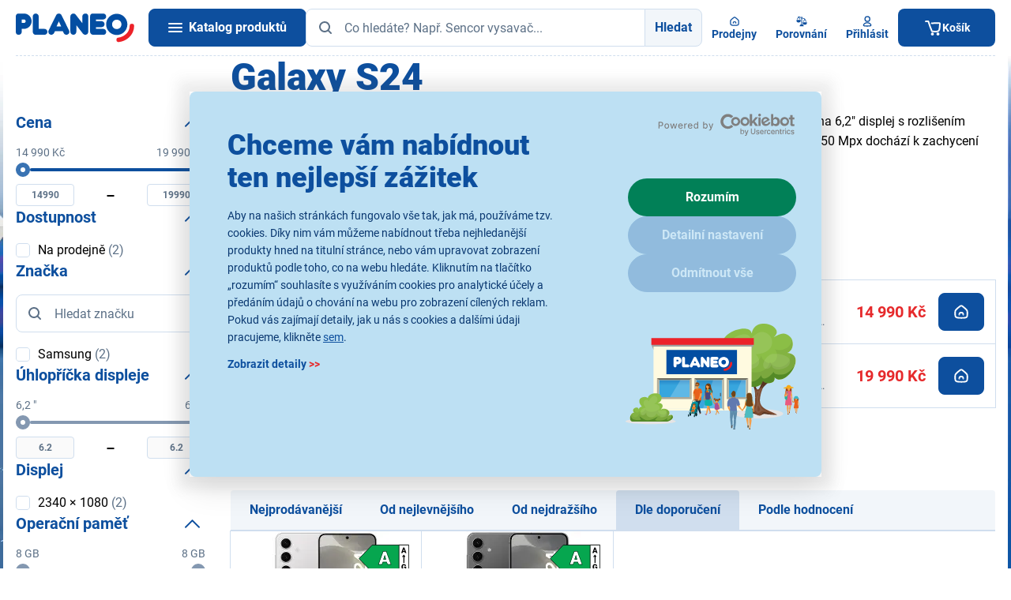

--- FILE ---
content_type: text/html;charset=utf-8
request_url: https://www.planeo.cz/galaxy-s24
body_size: 79028
content:
<!DOCTYPE html>
<html lang="cs" data-theme="pla" 
	style="--ds-state-header-height: 156px;">
	<head>
<meta charset="utf-8">
<meta name="viewport" content="width=device-width, initial-scale=1, viewport-fit=cover">
<meta name="author" content="Etnetera">
<meta name="copyright" content="&copy; 2026 Etnetera">
<meta name="format-detection" content="telephone=no">
<link rel="icon" href="/-f16779---yYCj8dZT/favicon-svg?_linkp=f309740" type="image/svg+xml">
<link rel="icon" href="/-f16858---w03bjweW/favicon-96-png?_linkp=f309740" sizes="96x96">
<link rel="icon" href="/-f16857---Kju_BkiY/favicon-192-png?_linkp=f309740" sizes="192x192" type="image/png">
<link rel="apple-touch-icon" href="/-f16856---G3U5ba0x/favicon-180-png?_linkp=f309740" sizes="180x180">
<link rel="shortcut icon" href="/-f16868---mEVZq32k/favicon-ico-img?_linkp=f309740">

<title>Galaxy S24 | Planeo</title>
<meta name="description" content="Samsung Galaxy S24 s umělou inteligencí 50Mpx hlavní fotoaparát 25W rychlonabíjení Integrované pero S Pen Samsung Galaxy S24 za výhodné ceny">

<meta name="robots" content="index, follow">
<link rel="canonical" href="https://www.planeo.cz/galaxy-s24">


<meta property="og:title" content="Galaxy S24">
<meta property="og:description" content="Samsung Galaxy S24 s umělou inteligencí 50Mpx hlavní fotoaparát 25W rychlonabíjení Integrované pero S Pen Samsung Galaxy S24 za výhodné ceny">
<meta property="og:type" content="category">
<meta property="og:url" content="https://www.planeo.cz/galaxy-s24">
<meta property="og:image" content="https://www.planeo.cz/-f97483---sRTsXAco/planeo?_linka=f192395">
<meta property="og:site_name" content="Planeo">
<meta name="twitter:card" content="summary_large_image">




<script>
	window.dataLayer = window.dataLayer || [];
</script>



<script>
window.GTM_CURRENT_CART_STATE = [];
window.GTM_LAST_CART_STATE = [];
</script>

<script>
	dataLayer.push({
		event: 'initiate',
		page_type: 'category',
		category_id: 'af00def6bd2746cba46bd1bfb4c44c25',
		category_tree: `Mobily a chytré hodinky > Mobilní telefony > Mobilní telefony Samsung > Samsung Galaxy S > Samsung Galaxy S24 > Galaxy S24`,
		cart_id: '',
		logged: false,
		language: 'cs',
		currency: 'CZK',
		ab_test: [

			{
				test_id: 'koupit-s-kuponem',
	    		version_id: 'primary'
    		}
		]
	});
</script>


<script type="text/javascript" id="last-cart-state">
	/* current cart state for web GTM */
	window.GTM_LAST_CART_STATE = {
		items: [
		],
		affiliation: 'eshop', 
		currency: 'CZK',
		value: '',
	}
</script>
<script type="text/javascript" id="current-cart-state">
	/* current cart state for web GTM */
	window.GTM_CURRENT_CART_STATE = {
		items: [
		],
		affiliation: 'eshop', 
		currency: 'CZK',
		value: '',
	}
</script>



	<script>
		(function(w,d,s,l,i){w[l]=w[l]||[];w[l].push({'gtm.start':
		new Date().getTime(),event:'gtm.js'});var f=d.getElementsByTagName(s)[0],
		j=d.createElement(s),dl=l!='dataLayer'?'&l='+l:'';j.async=true;j.src=
		'https://www.googletagmanager.com/gtm.js?id='+i+dl; f.parentNode.insertBefore(j,f);
		})(window,document,'script','dataLayer','GTM-MJ37T37');
	</script>

<link rel="preload" href="/-a2167---bYpyzC34/roboto-v30-latin-latin-ext-900-woff2?_linka=a26267" as="font" type="font/woff2" crossorigin="anonymous">
<link rel="preload" href="/-a2177---aDMKfaxc/roboto-v30-latin-latin-ext-regular-woff2?_linka=a26277" as="font" type="font/woff2" crossorigin="anonymous">
<link rel="preload" href="/-a2173---7NiG8_U_/roboto-v30-latin-latin-ext-700-woff2?_linka=a26273" as="font" type="font/woff2" crossorigin="anonymous">
<link rel="preconnect" href="https://www.googletagmanager.com">
<link rel="preconnect" href="https://www.google-analytics.com">
<link rel="dns-prefetch" href="https://www.googletagmanager.com/" >
<link rel="dns-prefetch" href="https://www.google-analytics.com" >

<link rel="preconnect" href="https://consentcdn.cookiebot.com">
<link rel="preload" href="https://consent.cookiebot.com/uc.js" as="script" />


<link rel="stylesheet" type="text/css" href="/cssc/a7/main.scss?v=9cb1daf814fcd919ceaa5e2bad77a39f">
		

<script id="Cookiebot" src="https://consent.cookiebot.com/uc.js" data-cbid="225d4c89-1810-42df-9881-54ef28fdd5a1" type="text/javascript" async></script>



<style>.xnpe_async_hide{opacity:0 !important}</style>
	<script type="text/javascript">
		!function(e,n,t,i,r,o){function s(e){if("number"!=typeof e)return e;var n=new Date;return new Date(n.getTime()+1e3*e)}var a=4e3,c="xnpe_async_hide";function p(e){return e.reduce((function(e,n){return e[n]=function(){e._.push([n.toString(),arguments])},e}),{_:[]})}function m(e,n,t){var i=t.createElement(n);i.src=e;var r=t.getElementsByTagName(n)[0];return r.parentNode.insertBefore(i,r),i}function u(e){return"[object Date]"===Object.prototype.toString.call(e)}o.target=o.target||"https://api.exponea.com",o.file_path=o.file_path||o.target+"/js/exponea.min.js",r[n]=p(["anonymize","initialize","identify","getSegments","update","track","trackLink","trackEnhancedEcommerce","getHtml","showHtml","showBanner","showWebLayer","ping","getAbTest","loadDependency","getRecommendation","reloadWebLayers","_preInitialize","_initializeConfig"]),r[n].notifications=p(["isAvailable","isSubscribed","subscribe","unsubscribe"]),r[n].segments=p(["subscribe"]),r[n]["snippetVersion"]="v2.7.0",function(e,n,t){e[n]["_"+t]={},e[n]["_"+t].nowFn=Date.now,e[n]["_"+t].snippetStartTime=e[n]["_"+t].nowFn()}(r,n,"performance"),function(e,n,t,i,r,o){e[r]={sdk:e[i],sdkObjectName:i,skipExperiments:!!t.new_experiments,sign:t.token+"/"+(o.exec(n.cookie)||["","new"])[1],path:t.target}}(r,e,o,n,i,RegExp("__exponea_etc__"+"=([\\w-]+)")),function(e,n,t){m(e.file_path,n,t)}(o,t,e),function(e,n,t,i,r,o,p){if(e.new_experiments){!0===e.new_experiments&&(e.new_experiments={});var l,f=e.new_experiments.hide_class||c,_=e.new_experiments.timeout||a,g=encodeURIComponent(o.location.href.split("#")[0]);e.cookies&&e.cookies.expires&&("number"==typeof e.cookies.expires||u(e.cookies.expires)?l=s(e.cookies.expires):e.cookies.expires.tracking&&("number"==typeof e.cookies.expires.tracking||u(e.cookies.expires.tracking))&&(l=s(e.cookies.expires.tracking))),l&&l<new Date&&(l=void 0);var d=e.target+"/webxp/"+n+"/"+o[t].sign+"/modifications.min.js?http-referer="+g+"&timeout="+_+"ms"+(l?"&cookie-expires="+Math.floor(l.getTime()/1e3):"");"sync"===e.new_experiments.mode&&o.localStorage.getItem("__exponea__sync_modifications__")?function(e,n,t,i,r){t[r][n]="<"+n+' src="'+e+'"></'+n+">",i.writeln(t[r][n]),i.writeln("<"+n+">!"+r+".init && document.writeln("+r+"."+n+'.replace("/'+n+'/", "/'+n+'-async/").replace("><", " async><"))</'+n+">")}(d,n,o,p,t):function(e,n,t,i,r,o,s,a){o.documentElement.classList.add(e);var c=m(t,i,o);function p(){r[a].init||m(t.replace("/"+i+"/","/"+i+"-async/"),i,o)}function u(){o.documentElement.classList.remove(e)}c.onload=p,c.onerror=p,r.setTimeout(u,n),r[s]._revealPage=u}(f,_,d,n,o,p,r,t)}}(o,t,i,0,n,r,e),function(e,n,t){var i;e[n]._initializeConfig(t),(null===(i=t.experimental)||void 0===i?void 0:i.non_personalized_weblayers)&&e[n]._preInitialize(t),e[n].start=function(i){i&&Object.keys(i).forEach((function(e){return t[e]=i[e]})),e[n].initialize(t)}}(r,n,o)}(document,"exponea","script","webxpClient",window,{
		    target: "https://analytics-api.planeo.cz",
		    token: "87be15f0-5da9-11ec-ab25-ee02bf674314",
		    experimental: {
		        non_personalized_weblayers: true
		    },
		    new_experiments: { mode: "async" },
		    ping: {
		        enabled: false,
		    },
		    track: {
		        google_analytics: false,
		    }
		});
			function CookiebotCallback_OnAccept() {
				if (!window.exponeaStarted) {
					exponea.start();
					
					window.exponeaStarted = true;
				}
			}
		
</script>

<script src="https://scripts.luigisbox.tech/LBX-211255.js" async></script>
	
	<script>
		window._lbcq = [];
		window.Luigis = window.Luigis || {};
		window.Luigis.Scan = window.Luigis.Scan || function(a, r) {
			window._lbcq.push([a, r]);
		}
	</script>
</head>
	
<body class="s--site-cz-b2c s--site-cz" style="--allAlertsHeight: 0px;">

<header id="header" class="c-header__container bgc--positive js-cn-high-checker no-print">


<div class="l-container-default">
		<div class="l-header">
			<div class="l-header__logo">
				<a class="c-header__logo" href="/" data-testid="home">
					<img
						sizes="100px,
							   (min-width: 1240px) 150px"
						src="/-a211---IqQlfFoZ/planeo-logo-redesign"
						width="150"
						height="37"
						alt="Planeo logo" 
						class="db"
						loading="lazy"
					/>
				</a>
			</div>

			<div class="l-header__content">
				<div class="c-header">    
					<a data-ajax-url="/menu.xml?render_mode=catalogue-menu" class="c-header__hamburger c-btn c-btn--primary miw7 curp js-fetch-catalogue-menu js-hamburger" data-testid="burger">
						<i class="fd-icon--hamburger" data-testid="burger.icon-burger">
							<span></span>
							<span></span>
							<span></span>
						</i>
						<span class="l-hidden xl-l-visible ml1 c--text-inverse tdn fw700" data-testid="burger.title">Katalog produktů</span>
					</a>
					
<span id="searchFormLabel" for="headerSearchInput" class="l-hidden">Hledat</span>
<form
	id="search"
	class="fxg1"
	method="get"
	action="/vyhledavani$a1013-search"
	data-ajax-url="/vyhledavani$a1010-autocomplete.xml"
	data-testid="search"
	aria-labelledby="searchFormLabel"
>
	<div class="l-form-group__input">
		<div class="l-form-group__input l-button-group">
			<input id="headerSearchInput" type="text" name="query" placeholder="Co hledáte? Např. Sencor vysavač..." class="l-button-group__member c-input w100p js-autocomplete pl6" autocomplete="off" value="" data-gtm-search-count="" data-testid="search.input"/>
			<span class="c-input__icon--left">


<span aria-hidden="true" class="fd-icon fd-icon--md fd-icon--text-muted">
<svg width="24" height="24" viewBox="0 0 24 24" fill="none">
					<use xlink:href="#icon-search"></use>
				</svg>
</span>
</span>
			<button type="submit" class="l-button-group__member c-btn c-btn--light fwb dn sm-dfl" data-testid="search.button">Hledat</button>
		</div>
	</div>
   
	<div class="autocomplete" data-testid="search.result">

<div id="autocomplete-content" class="js-autocomplete-content" data-gtm-search-count="">
	<div class="c-ac__wrapper">
		<div class="c-ac c-ac--no-stores c-ac--no-mkt">
<div id="autocomplete-search-products-list" class="c-ac__products" data-testid="search.result.products">
	<div class="dfl fxdc jcsb gap2 h100p">
		<div class="ovxh">
<p class="mb0 fz-medium tac">Nebyly nalezeny žádné produkty.</p>
</div>
		
		<div class="dfl fxdc gap2 c-ac__stores-link--c">
</div>
	</div>
</div><div class="dfl fxdc jcsb">
<div>
<div class="dfl fxdc gap2">
	<div class="c-ac__stores-link pt0">
		<a href="/prodejny" class="c-btn c-btn--light c-btn--no-border fwb w100p mt2">


<span aria-hidden="true" class="fd-icon fd-icon--24 fd-icon--primary">
<svg width="24" height="24" viewBox="0 0 24 24" fill="none">
					<use xlink:href="#icon-search"></use>
				</svg>
</span>
Vyhledat nejbližší prodejnu</a>
	</div>
	
</div>
</div>
			</div>
			
</div>
	</div>
	
</div>
</div>
</form><div class="c-header__buttons">
						<a id="FAB-click-shops-header-desktop" class="c-header__button" href="/prodejny" data-testid="stores">


<span aria-hidden="true" class="fd-icon fd-icon--16 fd-icon--primary">
<svg width="24" height="24" viewBox="0 0 24 24" fill="none">
					<use xlink:href="#icon-home"></use>
				</svg>
</span>
<span class="c-header__button-text" data-testid="stores.title">Prodejny</span>
						</a>
						
<a id="FAB-click-prodCompare-header-desktop" data-id="header-comparison-button" class="c-header__comparison-button gap05" href="/porovnani-zbozi" data-testid="header-comparison">
	<div class="dfl aic posr">


<span aria-hidden="true" class="fd-icon fd-icon--16 fd-icon--primary">
<svg width="24" height="24" viewBox="0 0 24 24" fill="none">
					<use xlink:href="#icon-compare"></use>
				</svg>
</span>

	</div>
	<span class="c-header__button-text" data-testid="stores.title">Porovnání</span>
</a><div id="header-user-info">
<div class="posr">
<a
			id="FAB-click-login-header-desktop"
			data-id="user-popup"
				data-ajax-url="/prihlaseni.xml?render_mode=modal"
			class="c-header__button c-header__user-button dn xl-dfl curp tdi"
			data-modal-click-close="false"
			data-tdi-callback="tdi-modal" data-tdi-modal-class="c-modal--large"
			data-testid="login-popup"
		>


<span aria-hidden="true" class="fd-icon fd-icon--16 fd-icon--primary">
<svg width="24" height="24" viewBox="0 0 24 24" fill="none">
					<use xlink:href="#icon-user"></use>
				</svg>
</span>
<span class="c-header__button-text" data-testid="login-popup.title">Přihlásit</span>
</a>
</div></div>
					</div>





<div id="header-cart-status" class="posr dn md-db">
	<a id="FAB-click-cart-mobileHeader" data-id="header-cart-status-popup" class="c-header__button c-header__button--cart pl4 dn md-dfl xl-dn" href="/kosik" data-testid="basket">
		<div class="dfl">


<span aria-hidden="true" class="fd-icon fd-icon--16 fd-icon--text-inverse">
<svg width="24" height="24" viewBox="0 0 24 24" fill="none">
					<use xlink:href="#icon-shopping_cart"></use>
				</svg>
</span>
</div>
		<span class="c-header__button-text" data-testid="basket.title">Košík</span>
	</a>
	<a id="header-cart-status-popup" data-id="header-cart-status-popup" class="c-header__button c-header__button--cart pl4 dn xl-dfl" href="/kosik" data-testid="basket">
		<div class="dfl">


<span aria-hidden="true" class="fd-icon fd-icon--24 fd-icon--text-inverse">
<svg width="24" height="24" viewBox="0 0 24 24" fill="none">
					<use xlink:href="#icon-shopping_cart"></use>
				</svg>
</span>
</div>
		<span class="c-header__button-text" data-testid="basket.title">Košík</span>
	</a>
</div></div>
			</div>
		</div>
	</div>
</header>

<div id="bottom-navbar-cart-item" class="c-bottom-navbar l-container-shadow-top no-print" data-testid="mobile-bottom-navbar">
	<a id="FAB-click-catalogue-mobileNavbar" class="c-bottom-navbar__button js-fetch-catalogue-menu js-hamburger" data-ajax-url="/.xml?render_mode=catalogue-menu" data-testid="mobile-bottom-navbar.catalogue-button">


<span aria-hidden="true" class="fd-icon fd-icon--20 fd-icon--primary">
<svg width="24" height="24" viewBox="0 0 24 24" fill="none">
					<use xlink:href="#icon-menu"></use>
				</svg>
</span>
<span class="c-bottom-navbar__button-text" data-testid="mobile-bottom-navbar.catalogue-button.title">Katalog</span>
	</a>
						
	<a id="FAB-click-shops-mobileNavbar" class="c-bottom-navbar__button" href="/prodejny" data-testid="mobile-bottom-navbar.stores-link">


<span aria-hidden="true" class="fd-icon fd-icon--20 fd-icon--primary">
<svg width="24" height="24" viewBox="0 0 24 24" fill="none">
					<use xlink:href="#icon-home"></use>
				</svg>
</span>
<span class="c-bottom-navbar__button-text" data-testid="mobile-bottom-navbar.stores-link.title">Prodejny</span>
	</a>
				
<a id="FAB-click-prodCompare-mobileNavbar" data-id="bottom-comparison-button" class="c-bottom-navbar__button" href="/porovnani-zbozi" data-testid="bottom-comparison">
	<div class="posr dfl">


<span aria-hidden="true" class="fd-icon fd-icon--20 fd-icon--primary">
<svg width="24" height="24" viewBox="0 0 24 24" fill="none">
					<use xlink:href="#icon-compare"></use>
				</svg>
</span>

	</div>
	<span class="c-bottom-navbar__button-text" data-testid="mobile-bottom-navbar.compare-link.title">Porovnání</span>
</a>
	<a id="FAB-click-login-mobileNavbar" rel="noindex nofollow" class="c-bottom-navbar__button" href="/prihlaseni?backUrl=/galaxy-s24" data-testid="mobile-bottom-navbar.login-link">


<span aria-hidden="true" class="fd-icon fd-icon--20 fd-icon--primary">
<svg width="24" height="24" viewBox="0 0 24 24" fill="none">
					<use xlink:href="#icon-user"></use>
				</svg>
</span>
<span class="c-bottom-navbar__button-text" data-testid="mobile-bottom-navbar.login-link.title">
Přihlásit</span>
	</a>




<a id="FAB-click-cart-mobileNavbar" data-id="bottom-navbar-cart-item-button" class="c-bottom-navbar__button c-bottom-navbar__button--cart" 
	href="/kosik" 
	data-testid="mobile-bottom-navbar.basket-button"
>
	<div class="dfl">


<span aria-hidden="true" class="fd-icon fd-icon--20 fd-icon--primary">
<svg width="24" height="24" viewBox="0 0 24 24" fill="none">
					<use xlink:href="#icon-shopping_cart"></use>
				</svg>
</span>
</div>
	
<span class="c-bottom-navbar__button-text" data-testid="mobile-bottom-navbar.basket-button.title">Košík</span>
</a></div>

<nav class="c-cat__wrapper" aria-label="Catalogue" data-testid="mobile-menu">
	<div class="c-cat__container">
		<div class="c-cat js-cat">
			<div class="c-cat__inner">
<ul id="catalogue-menu-container" class="c-cat-1 c-cat__level c-cat__level--1 l-menu-vertical js-cat-1 c-cat__level--active" data-testid="catalogue-category">
</ul>
</div>
		</div>
		<div class="c-cat__cover"></div>
	</div>
</nav>



<nav id="breadcrumbs" aria-label="Breadcrumb" class="l-container-default c-breadcrumbs p2 no-print" data-testid="breadcrumbs">
<ol>
		<li>
			<a href="/" class="c-breadcrumbs__icon fd-icon fd-icon--20" data-testid="breadcrumbs.link" aria-label="HOMEPAGE">

<span aria-hidden="true" class="fd-icon fd-icon--md fd-icon--primary">
<svg width="24" height="24" viewBox="0 0 24 24" fill="none">
					<use xlink:href="#icon-home"></use>
				</svg>
</span>
</a>
		</li>
<li>
<a href="/mobily-a-chytre-hodinky" data-testid="breadcrumbs.link">Mobily a chytré hodinky</a>
</li>
<li>
<a href="/mobilni-telefony" data-testid="breadcrumbs.link">Mobilní telefony</a>
</li>
<li>
<a href="/mobilni-telefony-samsung" data-testid="breadcrumbs.link">Mobilní telefony Samsung</a>
</li>
<li>
<a href="/samsung-galaxy-s" data-testid="breadcrumbs.link">Samsung Galaxy S</a>
</li>
<li>
<a href="/samsung-galaxy-s24" data-testid="breadcrumbs.link">Samsung Galaxy S24</a>
</li>
<li>
<span aria-current="page" data-testid="breadcrumbs.text">Galaxy S24</span>
</li>
</ol>
</nav>




<div class="c-branding peno" tabindex="0" role="img" role="presentation">
	<div class="c-branding__wrapper peno">
<div class="c-branding__lbg peall" style="--background-image-left: url(https://mc-static.fast.eu/LABEL-16777/branding_pozadi_leve.png?2575864162&size=web-background-full-webp)">
			</div>
<div class="c-branding__rbg peall" style="--background-image-right: url(https://mc-static.fast.eu/LABEL-16777/branding_pozadi_prave.png?1011461423&size=web-background-full-webp)">	
			</div>
</div>
</div><main data-page-loader-text="Načítám katalog">



<div class="c-branding peno">
		<div class="c-branding__wrapper peno">
			<div class="c-branding__sticky-panel peall">
<a href="https://www.planeo.cz/vyprodej-akce" class="c-branding__sticky-panel--right peall" aria-label="Obrovský výprodej">
					<picture>
						<source srcset="https://mc-static.fast.eu/LABEL-16774/296x1300px_prave_ucho_s_CTA.png?820726916&size=side-banner-full-webp 2x">

						<img src="https://mc-static.fast.eu/LABEL-16774/296x1300px_prave_ucho_s_CTA.png?820726916&size=side-banner-half-webp" width="148px" height="650px" alt="" loading="lazy" />
					</picture>
				</a>
</div>
		</div>
	</div>

<div class="l-cat l-container-default pb2" data-testid="category">
<div class="l-cat__title mt2 mb2" data-testid="category.title"><h1 class="mb0">Galaxy S24</h1></div>

<div class="l-cat__perex">
<div class="c-collapsed-text mb2 js-collapsed-text" data-testid="category.perex">
			<div class="c-collapsed-text__content c-collapsed-text__content--3-lines">
<p class="MsoNormal">Telefon Samsung Galaxy S24 obsahuje umělou inteligenci, kter&aacute; poh&aacute;n&iacute; v&scaron;echny funkce. Tě&scaron;it se můžete na <span>6,2" displej s</span>&nbsp;rozli&scaron;en&iacute;m FHD+, 4&nbsp;000mAh baterii, 25W rychlonab&iacute;jen&iacute;, v&yacute;konn&yacute; procesor a pero S Pen. D&iacute;ky hlavn&iacute;mu fotoapar&aacute;tu s&nbsp;50 Mpx doch&aacute;z&iacute; k zachycen&iacute; sn&iacute;mků na perfektn&iacute; &uacute;rovni. Nab&iacute;zeny jsou i modely <a href="https://www.planeo.cz/samsung-galaxy-s24plus">Samsung S24+</a> a <a href="https://www.planeo.cz/samsung-galaxy-s24-ultra">Samsung S24 Ultra</a>.</p></div>
			<div class="c-collapsed-text__buttons">
<button type="button" data-collapsed-text-expand-trigger class="c-collapsed-text__button c-collapsed-text__button--expand c-btn c-btn--clean c-btn--inside-input">Číst více &gt;&gt;&gt;</button>
					<button type="button" data-collapsed-text-collapse-trigger class="c-collapsed-text__button c-collapsed-text__button--collapse c-btn c-btn--clean c-btn--inside-input">Zobrazit méně &lt;&lt;&lt;</button>
</div>
		</div>
<h2 class="dn">Mobily a chytré hodinky</h2>
<h2 class="dn">Mobilní telefony</h2>
<h2 class="dn">Mobilní telefony Samsung</h2>
<h2 class="dn">Samsung Galaxy S</h2>
<h2 class="dn">Samsung Galaxy S24</h2>
</div><div class="l-cat__sub-categories">




<div id="subcategories">
	<div id="subcategories-items" class="l-grid-5 c-subcategories" data-testid="category.subcategory">
</div>
	
</div></div>
	
<div class="l-cat__top-products" data-testid="category">

<div id="product-filter-top" class="mt4">
<h3 data-testid="category.bestsellers.title">Nejprodávanější produkty</h3>
			<div class="c-top-products">
				<div class="c-top-products__list" data-gtm-view-item-list="Top products - Galaxy S24" data-gtm-view-item-list-id="scaf00def6bd2746cba46bd1bfb4c44c25">

<div 
	class="c-product c-product--top" 
	data-testid="category.bestsellers.item"
	data-gtm-product-tile 



data-gtm-product-name='Samsung Galaxy S24 5G 128GB Black'
data-gtm-product-id="30025284"

data-gtm-product-item-category="Mobily a chytré hodinky"data-gtm-product-item-category2="Mobilní telefony"data-gtm-product-item-category3="Smartphony"data-gtm-product-item-category4="Dotykové telefony"
data-gtm-product-price="12388"
data-gtm-product-vat="2602"
data-gtm-product-brand="Samsung"
data-gtm-product-discount="0.00"
data-gtm-product-availability="AVAILABILITY_CODE_STORE_ONLY"
data-gtm-product-index="1"
data-gtm-product-type="PHYSICAL"
data-gtm-product-kind=""
data-gtm-product-age-restriction="NONE"

>
	<a href="/samsung-galaxy-s24-5g-128gb-black" class="c-product--top__items-wrapper">
		<div class="c-product__number">
			<div class="c-medal
					c-medal--gold
" data-testid="category.bestsellers.item.icon-order">
1</div>
		</div>
	
		<div class="c-product__image" data-testid="category.bestsellers.item.image">
			<picture>
<source srcset="https://mc-static.fast.eu/pics/30/30025284/30025284-onesixty.webp?72556084, https://mc-static.fast.eu/pics/30/30025284/30025284-threetwenty.webp?72556084 2x" type="image/webp">
					<source srcset="https://mc-static.fast.eu/pics/30/30025284/30025284-onesixty.jpg?72556084, https://mc-static.fast.eu/pics/30/30025284/30025284-threetwenty.jpg?72556084 2x" type="image/jpeg">
					<img src="https://mc-static.fast.eu/pics/30/30025284/30025284-onesixty.jpg?72556084" srcset="https://mc-static.fast.eu/pics/30/30025284/30025284-onesixty.jpg?72556084, https://mc-static.fast.eu/pics/30/30025284/30025284-threetwenty.jpg?72556084 2x" loading="lazy" alt="Samsung Galaxy S24 5G 128GB Black">
</picture>
		</div>
	
		<div class="c-product__grouped-content">
			<div class="dfl gap2">
				<div class="c-product__title" >Samsung Galaxy S24 5G 128GB Black</div>
				
				<div class="c-product__availability c-product__availability--delivery">




<div class="c-availability c-availability--one-liner" data-testid="category.bestsellers.item.availability" data-test-value="0">


<span aria-hidden="true" class="fd-icon fd-icon--md fd-icon--success">
<svg width="24" height="24" viewBox="0 0 24 24" fill="none">
					<use xlink:href="#icon-home"></use>
				</svg>
</span>
<div class="c--success" data-testid="category.bestsellers.item.availability.text">
<strong>Dostupné</strong> na 20 prodejnách</div>
</div></div>
			</div>
			
			<div class="c-product__description mt05" data-testid="category.bestsellers.item.description">
				<span class="c-product__description-text">Smartphone, procesor Octa-Core Samsung Exynos 2400, RAM 8GB, úložiště 128GB, display 6,2&quot; 2340x1080px, zadní fotoaparát 50+12+10MPx, přední fotoaparát 12MPx, Android 14, 5G, Wi-Fi, IP68, Dual SIM</span>
			</div>
			
			<div class="c-product__gift-box">


<p class="mb0 dn md-db c--error fz80p"></p>
<p class="mb0 db md-dn c--error fz80p"></p></div>
		</div>
	
		<div class="c-product__price">
<strong data-testid="category.bestsellers.item.price" data-test-value="14990">14 990&nbsp;Kč</strong>
				
<div class="c-product__voucher c-product__voucher--top">




</div>
		</div>
	</a>
	
	<div class="c-product__actions miw7">




<a
	data-ajax-url="/$a1881-list.xml?async=true&amp;productId=6597c9dadaa2d8430bb2e50a&amp;assetId=sp30025284"
	class="c-btn c-btn--primary tdi no-print"
	role="button"
   	aria-label="Rezervovat"
	data-tdi-callback="tdi-modal"
	data-tdi-modal-class="c-modal--large c-modal--no-footer"
	data-testid="category.bestsellers.item.store-reservation"
	data-gtm-product-buy-reserve-button
	
>


<span aria-hidden="true" class="fd-icon fd-icon--md fd-icon--text-inverse">
<svg width="24" height="24" viewBox="0 0 24 24" fill="none">
					<use xlink:href="#icon-home"></use>
				</svg>
</span>
</a>
</div>

</div>

<div 
	class="c-product c-product--top" 
	data-testid="category.bestsellers.item"
	data-gtm-product-tile 



data-gtm-product-name='Samsung Galaxy S24 5G 128GB Gray'
data-gtm-product-id="30025285"

data-gtm-product-item-category="Mobily a chytré hodinky"data-gtm-product-item-category2="Mobilní telefony"data-gtm-product-item-category3="Smartphony"data-gtm-product-item-category4="Dotykové telefony"
data-gtm-product-price="16521"
data-gtm-product-vat="3469"
data-gtm-product-brand="Samsung"
data-gtm-product-discount="0.00"
data-gtm-product-availability="AVAILABILITY_CODE_STORE_ONLY"
data-gtm-product-index="2"
data-gtm-product-type="PHYSICAL"
data-gtm-product-kind=""
data-gtm-product-age-restriction="NONE"

>
	<a href="/samsung-galaxy-s24-5g-128gb-gray" class="c-product--top__items-wrapper">
		<div class="c-product__number">
			<div class="c-medal
					c-medal--silver
" data-testid="category.bestsellers.item.icon-order">
2</div>
		</div>
	
		<div class="c-product__image" data-testid="category.bestsellers.item.image">
			<picture>
<source srcset="https://mc-static.fast.eu/pics/30/30025285/30025285-onesixty.webp?3303870062, https://mc-static.fast.eu/pics/30/30025285/30025285-threetwenty.webp?3303870062 2x" type="image/webp">
					<source srcset="https://mc-static.fast.eu/pics/30/30025285/30025285-onesixty.jpg?3303870062, https://mc-static.fast.eu/pics/30/30025285/30025285-threetwenty.jpg?3303870062 2x" type="image/jpeg">
					<img src="https://mc-static.fast.eu/pics/30/30025285/30025285-onesixty.jpg?3303870062" srcset="https://mc-static.fast.eu/pics/30/30025285/30025285-onesixty.jpg?3303870062, https://mc-static.fast.eu/pics/30/30025285/30025285-threetwenty.jpg?3303870062 2x" loading="lazy" alt="Samsung Galaxy S24 5G 128GB Gray">
</picture>
		</div>
	
		<div class="c-product__grouped-content">
			<div class="dfl gap2">
				<div class="c-product__title" >Samsung Galaxy S24 5G 128GB Gray</div>
				
				<div class="c-product__availability c-product__availability--delivery">




<div class="c-availability c-availability--one-liner" data-testid="category.bestsellers.item.availability" data-test-value="0">


<span aria-hidden="true" class="fd-icon fd-icon--md fd-icon--success">
<svg width="24" height="24" viewBox="0 0 24 24" fill="none">
					<use xlink:href="#icon-home"></use>
				</svg>
</span>
<div class="c--success" data-testid="category.bestsellers.item.availability.text">
<strong>Dostupné</strong> na 2 prodejnách</div>
</div></div>
			</div>
			
			<div class="c-product__description mt05" data-testid="category.bestsellers.item.description">
				<span class="c-product__description-text">Smartphone, procesor Octa-Core Samsung Exynos 2400, RAM 8GB, úložiště 128GB, display 6,2&quot; 2340x1080px, zadní fotoaparát 50+12+10MPx, přední fotoaparát 12MPx, Android 14, 5G, Wi-Fi, IP68, Dual SIM</span>
			</div>
			
			<div class="c-product__gift-box">


<p class="mb0 dn md-db c--error fz80p"></p>
<p class="mb0 db md-dn c--error fz80p"></p></div>
		</div>
	
		<div class="c-product__price">
<strong data-testid="category.bestsellers.item.price" data-test-value="19990">19 990&nbsp;Kč</strong>
				
<div class="c-product__voucher c-product__voucher--top">




</div>
		</div>
	</a>
	
	<div class="c-product__actions miw7">




<a
	data-ajax-url="/$a1881-list.xml?async=true&amp;productId=659c123778dfda62a555514d&amp;assetId=sp30025285"
	class="c-btn c-btn--primary tdi no-print"
	role="button"
   	aria-label="Rezervovat"
	data-tdi-callback="tdi-modal"
	data-tdi-modal-class="c-modal--large c-modal--no-footer"
	data-testid="category.bestsellers.item.store-reservation"
	data-gtm-product-buy-reserve-button
	
>


<span aria-hidden="true" class="fd-icon fd-icon--md fd-icon--text-inverse">
<svg width="24" height="24" viewBox="0 0 24 24" fill="none">
					<use xlink:href="#icon-home"></use>
				</svg>
</span>
</a>
</div>

</div>
</div>
			</div>
<div class="tac"><button class="c-btn c-btn--link js-product-filter-load-more-tops" data-product-filter-sorting="BEST_SELLING" data-testid="category.bestsellers.more">Zobrazit další nejprodávanější...</button></div>
</div></div>
	
	<div class="l-cat__active-filter">






<div id="product-filter-active-filter" >
</div></div>
	<div class="l-cat__filter">
<form class="js-product-filter"
	id="product-filter"
	method="GET"
	data-ajax-url="/$a73-filter.xml"
>




<div id="product-filter-hidden-inputs">
	<input type="hidden" name="url" value="/galaxy-s24">
	<input type="hidden" name="query" value="">
	<input type="hidden" name="offset" value="0" disabled>
	<input type="hidden" name="limit" value="24">
	<input type="hidden" name="sorting" value="RECOMMENDED">
	<input type="hidden" name="newUrl" value="" disabled>
	<input type="hidden" name="loadedFilters" value="" disabled>
	<input type="hidden" name="producerSearchQuery" value="" disabled>
</div>



<div id="product-filter-sidebar" class="c-accordion c-accordion--filter xl-dfl fxdc gap4 mb3 dn" data-testid="catalogue.filter">
<div id="filter-attribute-group-sidebar-price" data-testid="catalogue.filter.price">
							<div class="as-h4 mb2"><button type="button" id="accordion-header-price" aria-expanded="true" aria-controls="accordion-panel-price" class="c-accordion__button js-accordion-header" data-testid="catalogue.filter.price.expand-button">Cena</button></div>
							<section id="accordion-panel-price" data-testid="catalogue.filter.price.item">
<div class="dfl jcsb">
<div class="c--text-muted fz-small mb05">14 990 Kč</div>
										<div class="c--text-muted fz-small mb05">19 990 Kč</div>
									</div>
<div data-product-filter-attribute-name="price">
									<fieldset>
										<legend class="sr-only">Cena</legend>
										
										<div class="dfl fxdc gap1">




<div class="c-slider s--is-loading">
	<div class="c-slider__slider js-slider" 
		data-range-name="price" 
		data-range-start="14990" 
		data-range-end="19990"
		data-range-min="14990"
		data-range-max="19990"
		
		 data-range-connect="true" 
		data-testid="catalogue.filter.slider"
	></div>
	<div class="fd-icon--loader fd-icon--16 fd-icon--primary"></div>
</div></div>
									</fieldset>
								</div>
							</section>
						</div>
<div id="filter-attribute-group-sidebar-availability" data-testid="catalogue.filter.availability">
							<div class="as-h4 mb2"><button type="button" id="accordion-header-availability" aria-expanded="true" aria-controls="accordion-panel-availability" class="c-accordion__button js-accordion-header" data-testid="catalogue.filter.availability.expand-button">Dostupnost</button></div>
							<section id="accordion-panel-availability" data-testid="catalogue.filter.availability.item">
<div data-product-filter-attribute-name="availability">
									<fieldset>
										<legend class="sr-only">Dostupnost</legend>
										
										<div class="dfl fxdc gap1">

<div data-product-filter-type-availability >


<label class="c-checkbox w100p">
	<input 
		type="checkbox" 
		name="fp_availability" 
		value="AT_STORE" 
		class="c-checkbox__input"
		
		
		data-testid="catalogue.filter.availability.item.checkbox"
		autocomplete="off"
		data-checked="false"
	>
	<span class="c-checkbox__label" data-testid="catalogue.filter.availability.item.title">
Na prodejně<span class="c-checkbox__quantity-label" data-testid="catalogue.filter.availability.item.title.count">&nbsp;(2)</span>
	</span>
</label></div>
</div>
									</fieldset>
								</div>
							</section>
						</div>
<div id="filter-attribute-group-sidebar-storeAvailability" class="dn" data-testid="catalogue.filter.storeAvailability">
							<div class="as-h4 mb2"><button type="button" id="accordion-header-storeAvailability" aria-expanded="true" aria-controls="accordion-panel-storeAvailability" class="c-accordion__button js-accordion-header" data-testid="catalogue.filter.storeAvailability.expand-button">Dostupnost na prodejně</button></div>
							<section id="accordion-panel-storeAvailability" data-testid="catalogue.filter.storeAvailability.item">
<div data-product-filter-attribute-name="storeAvailability">
									<fieldset>
										<legend class="sr-only">Dostupnost na prodejně</legend>
										
										<div class="dfl fxdc gap1">

<div class="mb2" data-testid="catalogue.filter.storeAvailability.item-region-select">
		<div class="c-select">
			<select class="c-input js-select-toggle js-product-filter-store-availability-select" data-select-toggle-id="store-availability-sidebar">
<option value="">Vyberte kraj</option>
<option value="01">Hlavní město Praha</option>
<option value="02">Středočeský kraj</option>
<option value="12">Moravskoslezský kraj</option>
<option value="14">Jihomoravský kraj</option>
<option value="03">Jihočeský kraj</option>
<option value="11">Olomoucký kraj</option>
<option value="04">Plzeňský kraj</option>
<option value="09">Královéhradecký kraj</option>
<option value="10">Kraj Vysočina</option>
<option value="07">Liberecký kraj</option>
<option value="05">Karlovarský kraj</option>
</select>
		</div>
	</div>
	
	<div class="dfl fxdc gap1" data-select-toggle-id="store-availability-sidebar">
<div data-select-toggle-group="02" hidden>


<label class="c-checkbox w100p">
	<input 
		type="checkbox" 
		name="fp_storeAvailability" 
		value="644a9b8faf547fd8d3359a6f" 
		class="c-checkbox__input"
		
		
		data-testid="catalogue.filter.storeAvailability.item.checkbox"
		autocomplete="off"
		data-checked="false"
	>
	<span class="c-checkbox__label" data-testid="catalogue.filter.storeAvailability.item.title">
PLANEO Kladno 2<span class="c-checkbox__quantity-label" data-testid="catalogue.filter.storeAvailability.item.title.count">&nbsp;(1)</span>
	</span>
</label></div>
<div data-select-toggle-group="03" hidden>


<label class="c-checkbox w100p">
	<input 
		type="checkbox" 
		name="fp_storeAvailability" 
		value="644a9b8faf547fd8d3359a99" 
		class="c-checkbox__input"
		
		
		data-testid="catalogue.filter.storeAvailability.item.checkbox"
		autocomplete="off"
		data-checked="false"
	>
	<span class="c-checkbox__label" data-testid="catalogue.filter.storeAvailability.item.title">
PLANEO Tábor<span class="c-checkbox__quantity-label" data-testid="catalogue.filter.storeAvailability.item.title.count">&nbsp;(1)</span>
	</span>
</label></div>
<div data-select-toggle-group="02" hidden>


<label class="c-checkbox w100p">
	<input 
		type="checkbox" 
		name="fp_storeAvailability" 
		value="644a9b90af547fd8d3359b38" 
		class="c-checkbox__input"
		
		
		data-testid="catalogue.filter.storeAvailability.item.checkbox"
		autocomplete="off"
		data-checked="false"
	>
	<span class="c-checkbox__label" data-testid="catalogue.filter.storeAvailability.item.title">
PLANEO Příbram<span class="c-checkbox__quantity-label" data-testid="catalogue.filter.storeAvailability.item.title.count">&nbsp;(1)</span>
	</span>
</label></div>
<div data-select-toggle-group="11" hidden>


<label class="c-checkbox w100p">
	<input 
		type="checkbox" 
		name="fp_storeAvailability" 
		value="644a9b90af547fd8d3359b48" 
		class="c-checkbox__input"
		
		
		data-testid="catalogue.filter.storeAvailability.item.checkbox"
		autocomplete="off"
		data-checked="false"
	>
	<span class="c-checkbox__label" data-testid="catalogue.filter.storeAvailability.item.title">
PLANEO Hranice na Moravě<span class="c-checkbox__quantity-label" data-testid="catalogue.filter.storeAvailability.item.title.count">&nbsp;(1)</span>
	</span>
</label></div>
<div data-select-toggle-group="07" hidden>


<label class="c-checkbox w100p">
	<input 
		type="checkbox" 
		name="fp_storeAvailability" 
		value="644a9b90af547fd8d3359bb6" 
		class="c-checkbox__input"
		
		
		data-testid="catalogue.filter.storeAvailability.item.checkbox"
		autocomplete="off"
		data-checked="false"
	>
	<span class="c-checkbox__label" data-testid="catalogue.filter.storeAvailability.item.title">
PLANEO Jablonec nad Nisou<span class="c-checkbox__quantity-label" data-testid="catalogue.filter.storeAvailability.item.title.count">&nbsp;(1)</span>
	</span>
</label></div>
<div data-select-toggle-group="04" hidden>


<label class="c-checkbox w100p">
	<input 
		type="checkbox" 
		name="fp_storeAvailability" 
		value="644a9b90af547fd8d3359bfe" 
		class="c-checkbox__input"
		
		
		data-testid="catalogue.filter.storeAvailability.item.checkbox"
		autocomplete="off"
		data-checked="false"
	>
	<span class="c-checkbox__label" data-testid="catalogue.filter.storeAvailability.item.title">
PLANEO Plzeň  2<span class="c-checkbox__quantity-label" data-testid="catalogue.filter.storeAvailability.item.title.count">&nbsp;(1)</span>
	</span>
</label></div>
<div data-select-toggle-group="11" hidden>


<label class="c-checkbox w100p">
	<input 
		type="checkbox" 
		name="fp_storeAvailability" 
		value="644a9b90af547fd8d3359c1e" 
		class="c-checkbox__input"
		
		
		data-testid="catalogue.filter.storeAvailability.item.checkbox"
		autocomplete="off"
		data-checked="false"
	>
	<span class="c-checkbox__label" data-testid="catalogue.filter.storeAvailability.item.title">
PLANEO Mohelnice<span class="c-checkbox__quantity-label" data-testid="catalogue.filter.storeAvailability.item.title.count">&nbsp;(1)</span>
	</span>
</label></div>
<div data-select-toggle-group="10" hidden>


<label class="c-checkbox w100p">
	<input 
		type="checkbox" 
		name="fp_storeAvailability" 
		value="644a9b90af547fd8d3359c4d" 
		class="c-checkbox__input"
		
		
		data-testid="catalogue.filter.storeAvailability.item.checkbox"
		autocomplete="off"
		data-checked="false"
	>
	<span class="c-checkbox__label" data-testid="catalogue.filter.storeAvailability.item.title">
PLANEO Jihlava<span class="c-checkbox__quantity-label" data-testid="catalogue.filter.storeAvailability.item.title.count">&nbsp;(1)</span>
	</span>
</label></div>
<div data-select-toggle-group="12" hidden>


<label class="c-checkbox w100p">
	<input 
		type="checkbox" 
		name="fp_storeAvailability" 
		value="644a9b90af547fd8d3359c8e" 
		class="c-checkbox__input"
		
		
		data-testid="catalogue.filter.storeAvailability.item.checkbox"
		autocomplete="off"
		data-checked="false"
	>
	<span class="c-checkbox__label" data-testid="catalogue.filter.storeAvailability.item.title">
PLANEO Kopřivnice<span class="c-checkbox__quantity-label" data-testid="catalogue.filter.storeAvailability.item.title.count">&nbsp;(1)</span>
	</span>
</label></div>
<div data-select-toggle-group="09" hidden>


<label class="c-checkbox w100p">
	<input 
		type="checkbox" 
		name="fp_storeAvailability" 
		value="644a9b90af547fd8d3359cae" 
		class="c-checkbox__input"
		
		
		data-testid="catalogue.filter.storeAvailability.item.checkbox"
		autocomplete="off"
		data-checked="false"
	>
	<span class="c-checkbox__label" data-testid="catalogue.filter.storeAvailability.item.title">
PLANEO Nové Město n. Metují<span class="c-checkbox__quantity-label" data-testid="catalogue.filter.storeAvailability.item.title.count">&nbsp;(1)</span>
	</span>
</label></div>
<div data-select-toggle-group="05" hidden>


<label class="c-checkbox w100p">
	<input 
		type="checkbox" 
		name="fp_storeAvailability" 
		value="644a9b90af547fd8d3359cbe" 
		class="c-checkbox__input"
		
		
		data-testid="catalogue.filter.storeAvailability.item.checkbox"
		autocomplete="off"
		data-checked="false"
	>
	<span class="c-checkbox__label" data-testid="catalogue.filter.storeAvailability.item.title">
PLANEO Aš<span class="c-checkbox__quantity-label" data-testid="catalogue.filter.storeAvailability.item.title.count">&nbsp;(1)</span>
	</span>
</label></div>
<div data-select-toggle-group="03" hidden>


<label class="c-checkbox w100p">
	<input 
		type="checkbox" 
		name="fp_storeAvailability" 
		value="644a9b90af547fd8d3359cde" 
		class="c-checkbox__input"
		
		
		data-testid="catalogue.filter.storeAvailability.item.checkbox"
		autocomplete="off"
		data-checked="false"
	>
	<span class="c-checkbox__label" data-testid="catalogue.filter.storeAvailability.item.title">
PLANEO Týn nad Vltavou<span class="c-checkbox__quantity-label" data-testid="catalogue.filter.storeAvailability.item.title.count">&nbsp;(1)</span>
	</span>
</label></div>
<div data-select-toggle-group="09" hidden>


<label class="c-checkbox w100p">
	<input 
		type="checkbox" 
		name="fp_storeAvailability" 
		value="644a9b90af547fd8d3359cee" 
		class="c-checkbox__input"
		
		
		data-testid="catalogue.filter.storeAvailability.item.checkbox"
		autocomplete="off"
		data-checked="false"
	>
	<span class="c-checkbox__label" data-testid="catalogue.filter.storeAvailability.item.title">
PLANEO Týniště nad Orlicí<span class="c-checkbox__quantity-label" data-testid="catalogue.filter.storeAvailability.item.title.count">&nbsp;(1)</span>
	</span>
</label></div>
<div data-select-toggle-group="03" hidden>


<label class="c-checkbox w100p">
	<input 
		type="checkbox" 
		name="fp_storeAvailability" 
		value="644a9b90af547fd8d3359d20" 
		class="c-checkbox__input"
		
		
		data-testid="catalogue.filter.storeAvailability.item.checkbox"
		autocomplete="off"
		data-checked="false"
	>
	<span class="c-checkbox__label" data-testid="catalogue.filter.storeAvailability.item.title">
PLANEO Milevsko<span class="c-checkbox__quantity-label" data-testid="catalogue.filter.storeAvailability.item.title.count">&nbsp;(1)</span>
	</span>
</label></div>
<div data-select-toggle-group="04" hidden>


<label class="c-checkbox w100p">
	<input 
		type="checkbox" 
		name="fp_storeAvailability" 
		value="644a9b90af547fd8d3359d38" 
		class="c-checkbox__input"
		
		
		data-testid="catalogue.filter.storeAvailability.item.checkbox"
		autocomplete="off"
		data-checked="false"
	>
	<span class="c-checkbox__label" data-testid="catalogue.filter.storeAvailability.item.title">
PLANEO Plzeň 4<span class="c-checkbox__quantity-label" data-testid="catalogue.filter.storeAvailability.item.title.count">&nbsp;(1)</span>
	</span>
</label></div>
<div data-select-toggle-group="12" hidden>


<label class="c-checkbox w100p">
	<input 
		type="checkbox" 
		name="fp_storeAvailability" 
		value="644a9b90af547fd8d3359d8e" 
		class="c-checkbox__input"
		
		
		data-testid="catalogue.filter.storeAvailability.item.checkbox"
		autocomplete="off"
		data-checked="false"
	>
	<span class="c-checkbox__label" data-testid="catalogue.filter.storeAvailability.item.title">
PLANEO Frýdek-Místek<span class="c-checkbox__quantity-label" data-testid="catalogue.filter.storeAvailability.item.title.count">&nbsp;(1)</span>
	</span>
</label></div>
<div data-select-toggle-group="03" hidden>


<label class="c-checkbox w100p">
	<input 
		type="checkbox" 
		name="fp_storeAvailability" 
		value="6569d2d285328e785b10319d" 
		class="c-checkbox__input"
		
		
		data-testid="catalogue.filter.storeAvailability.item.checkbox"
		autocomplete="off"
		data-checked="false"
	>
	<span class="c-checkbox__label" data-testid="catalogue.filter.storeAvailability.item.title">
PLANEO České Budějovice 2<span class="c-checkbox__quantity-label" data-testid="catalogue.filter.storeAvailability.item.title.count">&nbsp;(2)</span>
	</span>
</label></div>
<div data-select-toggle-group="01" hidden>


<label class="c-checkbox w100p">
	<input 
		type="checkbox" 
		name="fp_storeAvailability" 
		value="660cc6489b27fc7bec350308" 
		class="c-checkbox__input"
		
		
		data-testid="catalogue.filter.storeAvailability.item.checkbox"
		autocomplete="off"
		data-checked="false"
	>
	<span class="c-checkbox__label" data-testid="catalogue.filter.storeAvailability.item.title">
PLANEO Praha Hloubětín<span class="c-checkbox__quantity-label" data-testid="catalogue.filter.storeAvailability.item.title.count">&nbsp;(1)</span>
	</span>
</label></div>
<div data-select-toggle-group="11" hidden>


<label class="c-checkbox w100p">
	<input 
		type="checkbox" 
		name="fp_storeAvailability" 
		value="675a5fd0d298045b61ca6835" 
		class="c-checkbox__input"
		
		
		data-testid="catalogue.filter.storeAvailability.item.checkbox"
		autocomplete="off"
		data-checked="false"
	>
	<span class="c-checkbox__label" data-testid="catalogue.filter.storeAvailability.item.title">
PLANEO Šternberk<span class="c-checkbox__quantity-label" data-testid="catalogue.filter.storeAvailability.item.title.count">&nbsp;(1)</span>
	</span>
</label></div>
<div data-select-toggle-group="14" hidden>


<label class="c-checkbox w100p">
	<input 
		type="checkbox" 
		name="fp_storeAvailability" 
		value="68240750832e1c3579769c47" 
		class="c-checkbox__input"
		
		
		data-testid="catalogue.filter.storeAvailability.item.checkbox"
		autocomplete="off"
		data-checked="false"
	>
	<span class="c-checkbox__label" data-testid="catalogue.filter.storeAvailability.item.title">
PLANEO Brno 2<span class="c-checkbox__quantity-label" data-testid="catalogue.filter.storeAvailability.item.title.count">&nbsp;(1)</span>
	</span>
</label></div>
<div data-select-toggle-group="12" hidden>


<label class="c-checkbox w100p">
	<input 
		type="checkbox" 
		name="fp_storeAvailability" 
		value="6854ceef3feec62c430126d2" 
		class="c-checkbox__input"
		
		
		data-testid="catalogue.filter.storeAvailability.item.checkbox"
		autocomplete="off"
		data-checked="false"
	>
	<span class="c-checkbox__label" data-testid="catalogue.filter.storeAvailability.item.title">
PLANEO Ostrava 3<span class="c-checkbox__quantity-label" data-testid="catalogue.filter.storeAvailability.item.title.count">&nbsp;(1)</span>
	</span>
</label></div>
</div>
</div>
									</fieldset>
								</div>
							</section>
						</div>
<div id="filter-attribute-group-sidebar-producer" data-testid="catalogue.filter.producer">
							<div class="as-h4 mb2"><button type="button" id="accordion-header-producer" aria-expanded="true" aria-controls="accordion-panel-producer" class="c-accordion__button js-accordion-header" data-testid="catalogue.filter.producer.expand-button">Značka</button></div>
							<section id="accordion-panel-producer" data-testid="catalogue.filter.producer.item">
<div data-product-filter-attribute-name="producer">
									<fieldset>
										<legend class="sr-only">Značka</legend>
										
										<div class="dfl fxdc gap1">

<div class="mb2 js-product-filter-producer-search-wrapper">
		<div class="posr">
			<span class="c-input__icon--left">


<span aria-hidden="true" class="fd-icon fd-icon--md fd-icon--text-muted">
<svg width="24" height="24" viewBox="0 0 24 24" fill="none">
					<use xlink:href="#icon-search"></use>
				</svg>
</span>
</span>
			<input class="c-input js-product-filter-producer-search" type="text" name="producer-query" placeholder="Hledat značku"/>
		</div>
	</div>
<div data-product-filter-type-producer data-product-filter-producer-field="samsung">


<label class="c-checkbox w100p">
	<input 
		type="checkbox" 
		name="fp_producer" 
		value="644bb84b7ff9320782068f5e" 
		class="c-checkbox__input"
		
		
		data-testid="catalogue.filter.producer.item.checkbox"
		autocomplete="off"
		data-checked="false"
	>
	<span class="c-checkbox__label" data-testid="catalogue.filter.producer.item.title">
Samsung<span class="c-checkbox__quantity-label" data-testid="catalogue.filter.producer.item.title.count">&nbsp;(2)</span>
	</span>
</label></div>
</div>
									</fieldset>
								</div>
							</section>
						</div>
<div id="filter-attribute-group-sidebar-644bb8e77ff9320782075eae" data-testid="catalogue.filter.644bb8e77ff9320782075eae">
							<div class="as-h4 mb2"><button type="button" id="accordion-header-644bb8e77ff9320782075eae" aria-expanded="true" aria-controls="accordion-panel-644bb8e77ff9320782075eae" class="c-accordion__button js-accordion-header" data-testid="catalogue.filter.644bb8e77ff9320782075eae.expand-button">Úhlopříčka displeje</button></div>
							<section id="accordion-panel-644bb8e77ff9320782075eae" data-testid="catalogue.filter.644bb8e77ff9320782075eae.item">
<div class="dfl jcsb">
<div class="c--text-muted fz-small mb05">6,2  &quot;</div>
										<div class="c--text-muted fz-small mb05">6,2  &quot;</div>
									</div>
<div data-product-filter-attribute-name="644bb8e77ff9320782075eae">
									<fieldset>
										<legend class="sr-only">Úhlopříčka displeje</legend>
										
										<div class="dfl fxdc gap1">




<div class="c-slider s--is-loading">
	<div class="c-slider__slider js-slider" 
		data-range-name="644bb8e77ff9320782075eae" 
		data-range-start="6.2" 
		data-range-end="6.2"
		data-range-min="6.2"
		data-range-max="6.2"
		 disabled
		 data-range-connect="true" 
		data-testid="catalogue.filter.slider"
	></div>
	<div class="fd-icon--loader fd-icon--16 fd-icon--primary"></div>
</div></div>
									</fieldset>
								</div>
							</section>
						</div>
<div id="filter-attribute-group-sidebar-644bb8cd7ff9320782073222" data-testid="catalogue.filter.644bb8cd7ff9320782073222">
							<div class="as-h4 mb2"><button type="button" id="accordion-header-644bb8cd7ff9320782073222" aria-expanded="true" aria-controls="accordion-panel-644bb8cd7ff9320782073222" class="c-accordion__button js-accordion-header" data-testid="catalogue.filter.644bb8cd7ff9320782073222.expand-button">Displej</button></div>
							<section id="accordion-panel-644bb8cd7ff9320782073222" data-testid="catalogue.filter.644bb8cd7ff9320782073222.item">
<div data-product-filter-attribute-name="644bb8cd7ff9320782073222">
									<fieldset>
										<legend class="sr-only">Displej</legend>
										
										<div class="dfl fxdc gap1">

<div data-product-filter-type-644bb8cd7ff9320782073222 >


<label class="c-checkbox w100p">
	<input 
		type="checkbox" 
		name="fp_644bb8cd7ff9320782073222" 
		value="2340X1080" 
		class="c-checkbox__input"
		
		
		data-testid="catalogue.filter.644bb8cd7ff9320782073222.item.checkbox"
		autocomplete="off"
		data-checked="false"
	>
	<span class="c-checkbox__label" data-testid="catalogue.filter.644bb8cd7ff9320782073222.item.title">
2340 × 1080<span class="c-checkbox__quantity-label" data-testid="catalogue.filter.644bb8cd7ff9320782073222.item.title.count">&nbsp;(2)</span>
	</span>
</label></div>
</div>
									</fieldset>
								</div>
							</section>
						</div>
<div id="filter-attribute-group-sidebar-644bb8d9af547fd8d377ffe9" data-testid="catalogue.filter.644bb8d9af547fd8d377ffe9">
							<div class="as-h4 mb2"><button type="button" id="accordion-header-644bb8d9af547fd8d377ffe9" aria-expanded="true" aria-controls="accordion-panel-644bb8d9af547fd8d377ffe9" class="c-accordion__button js-accordion-header" data-testid="catalogue.filter.644bb8d9af547fd8d377ffe9.expand-button">Operační paměť</button></div>
							<section id="accordion-panel-644bb8d9af547fd8d377ffe9" data-testid="catalogue.filter.644bb8d9af547fd8d377ffe9.item">
<div class="dfl jcsb">
<div class="c--text-muted fz-small mb05">8 GB</div>
										<div class="c--text-muted fz-small mb05">8 GB</div>
									</div>
<div data-product-filter-attribute-name="644bb8d9af547fd8d377ffe9">
									<fieldset>
										<legend class="sr-only">Operační paměť</legend>
										
										<div class="dfl fxdc gap1">




<div class="c-slider s--is-loading">
	<div class="c-slider__slider js-slider" 
		data-range-name="644bb8d9af547fd8d377ffe9" 
		data-range-start="8" 
		data-range-end="8"
		data-range-min="8"
		data-range-max="8"
		 disabled
		 data-range-connect="true" 
		data-testid="catalogue.filter.slider"
	></div>
	<div class="fd-icon--loader fd-icon--16 fd-icon--primary"></div>
</div></div>
									</fieldset>
								</div>
							</section>
						</div>
<div id="filter-attribute-group-sidebar-644bb9127ff932078207925a" data-testid="catalogue.filter.644bb9127ff932078207925a">
							<div class="as-h4 mb2"><button type="button" id="accordion-header-644bb9127ff932078207925a" aria-expanded="true" aria-controls="accordion-panel-644bb9127ff932078207925a" class="c-accordion__button js-accordion-header" data-testid="catalogue.filter.644bb9127ff932078207925a.expand-button">Interní paměť GB</button></div>
							<section id="accordion-panel-644bb9127ff932078207925a" data-testid="catalogue.filter.644bb9127ff932078207925a.item">
<div class="dfl jcsb">
<div class="c--text-muted fz-small mb05">128 GB</div>
										<div class="c--text-muted fz-small mb05">128 GB</div>
									</div>
<div data-product-filter-attribute-name="644bb9127ff932078207925a">
									<fieldset>
										<legend class="sr-only">Interní paměť GB</legend>
										
										<div class="dfl fxdc gap1">




<div class="c-slider s--is-loading">
	<div class="c-slider__slider js-slider" 
		data-range-name="644bb9127ff932078207925a" 
		data-range-start="128" 
		data-range-end="128"
		data-range-min="128"
		data-range-max="128"
		 disabled
		 data-range-connect="true" 
		data-testid="catalogue.filter.slider"
	></div>
	<div class="fd-icon--loader fd-icon--16 fd-icon--primary"></div>
</div></div>
									</fieldset>
								</div>
							</section>
						</div>
<div id="filter-attribute-group-sidebar-644bb8e97ff9320782076018" data-testid="catalogue.filter.644bb8e97ff9320782076018">
							<div class="as-h4 mb2"><button type="button" id="accordion-header-644bb8e97ff9320782076018" aria-expanded="true" aria-controls="accordion-panel-644bb8e97ff9320782076018" class="c-accordion__button js-accordion-header" data-testid="catalogue.filter.644bb8e97ff9320782076018.expand-button">Komunikace</button></div>
							<section id="accordion-panel-644bb8e97ff9320782076018" data-testid="catalogue.filter.644bb8e97ff9320782076018.item">
<div data-product-filter-attribute-name="644bb8e97ff9320782076018">
									<fieldset>
										<legend class="sr-only">Komunikace</legend>
										
										<div class="dfl fxdc gap1">

<div data-product-filter-type-644bb8e97ff9320782076018 >


<label class="c-checkbox w100p">
	<input 
		type="checkbox" 
		name="fp_644bb8e97ff9320782076018" 
		value="WI_FI" 
		class="c-checkbox__input"
		
		
		data-testid="catalogue.filter.644bb8e97ff9320782076018.item.checkbox"
		autocomplete="off"
		data-checked="false"
	>
	<span class="c-checkbox__label" data-testid="catalogue.filter.644bb8e97ff9320782076018.item.title">
Wi-Fi<span class="c-checkbox__quantity-label" data-testid="catalogue.filter.644bb8e97ff9320782076018.item.title.count">&nbsp;(2)</span>
	</span>
</label></div>
</div>
									</fieldset>
								</div>
							</section>
						</div>
<div id="filter-attribute-group-sidebar-644bb8cd7ff932078207328e" data-testid="catalogue.filter.644bb8cd7ff932078207328e">
							<div class="as-h4 mb2"><button type="button" id="accordion-header-644bb8cd7ff932078207328e" aria-expanded="true" aria-controls="accordion-panel-644bb8cd7ff932078207328e" class="c-accordion__button js-accordion-header" data-testid="catalogue.filter.644bb8cd7ff932078207328e.expand-button">Spec. vlastnosti</button></div>
							<section id="accordion-panel-644bb8cd7ff932078207328e" data-testid="catalogue.filter.644bb8cd7ff932078207328e.item">
<div data-product-filter-attribute-name="644bb8cd7ff932078207328e">
									<fieldset>
										<legend class="sr-only">Spec. vlastnosti</legend>
										
										<div class="dfl fxdc gap1">

<div data-product-filter-type-644bb8cd7ff932078207328e >


<label class="c-checkbox w100p">
	<input 
		type="checkbox" 
		name="fp_644bb8cd7ff932078207328e" 
		value="CITACKA_OTLAC_PRSTOV" 
		class="c-checkbox__input"
		
		
		data-testid="catalogue.filter.644bb8cd7ff932078207328e.item.checkbox"
		autocomplete="off"
		data-checked="false"
	>
	<span class="c-checkbox__label" data-testid="catalogue.filter.644bb8cd7ff932078207328e.item.title">
Čtečka otisků prstů<span class="c-checkbox__quantity-label" data-testid="catalogue.filter.644bb8cd7ff932078207328e.item.title.count">&nbsp;(2)</span>
	</span>
</label></div>
<div data-product-filter-type-644bb8cd7ff932078207328e >


<label class="c-checkbox w100p">
	<input 
		type="checkbox" 
		name="fp_644bb8cd7ff932078207328e" 
		value="DUALSIM" 
		class="c-checkbox__input"
		
		
		data-testid="catalogue.filter.644bb8cd7ff932078207328e.item.checkbox"
		autocomplete="off"
		data-checked="false"
	>
	<span class="c-checkbox__label" data-testid="catalogue.filter.644bb8cd7ff932078207328e.item.title">
Dual SIM<span class="c-checkbox__quantity-label" data-testid="catalogue.filter.644bb8cd7ff932078207328e.item.title.count">&nbsp;(2)</span>
	</span>
</label></div>
<div data-product-filter-type-644bb8cd7ff932078207328e >


<label class="c-checkbox w100p">
	<input 
		type="checkbox" 
		name="fp_644bb8cd7ff932078207328e" 
		value="IP_KRYTI" 
		class="c-checkbox__input"
		
		
		data-testid="catalogue.filter.644bb8cd7ff932078207328e.item.checkbox"
		autocomplete="off"
		data-checked="false"
	>
	<span class="c-checkbox__label" data-testid="catalogue.filter.644bb8cd7ff932078207328e.item.title">
IP krytí<span class="c-checkbox__quantity-label" data-testid="catalogue.filter.644bb8cd7ff932078207328e.item.title.count">&nbsp;(2)</span>
	</span>
</label></div>
</div>
									</fieldset>
								</div>
							</section>
						</div>
<div id="filter-attribute-group-sidebar-644bb8cd7ff9320782073252" data-testid="catalogue.filter.644bb8cd7ff9320782073252">
							<div class="as-h4 mb2"><button type="button" id="accordion-header-644bb8cd7ff9320782073252" aria-expanded="true" aria-controls="accordion-panel-644bb8cd7ff9320782073252" class="c-accordion__button js-accordion-header" data-testid="catalogue.filter.644bb8cd7ff9320782073252.expand-button">Rozlišení hlavního zadního fotoaparátu</button></div>
							<section id="accordion-panel-644bb8cd7ff9320782073252" data-testid="catalogue.filter.644bb8cd7ff9320782073252.item">
<div class="dfl jcsb">
<div class="c--text-muted fz-small mb05">50 MPX</div>
										<div class="c--text-muted fz-small mb05">50 MPX</div>
									</div>
<div data-product-filter-attribute-name="644bb8cd7ff9320782073252">
									<fieldset>
										<legend class="sr-only">Rozlišení hlavního zadního fotoaparátu</legend>
										
										<div class="dfl fxdc gap1">




<div class="c-slider s--is-loading">
	<div class="c-slider__slider js-slider" 
		data-range-name="644bb8cd7ff9320782073252" 
		data-range-start="50" 
		data-range-end="50"
		data-range-min="50"
		data-range-max="50"
		 disabled
		 data-range-connect="true" 
		data-testid="catalogue.filter.slider"
	></div>
	<div class="fd-icon--loader fd-icon--16 fd-icon--primary"></div>
</div></div>
									</fieldset>
								</div>
							</section>
						</div>
<div id="filter-attribute-group-sidebar-644bb8cd7ff932078207323a" data-testid="catalogue.filter.644bb8cd7ff932078207323a">
							<div class="as-h4 mb2"><button type="button" id="accordion-header-644bb8cd7ff932078207323a" aria-expanded="true" aria-controls="accordion-panel-644bb8cd7ff932078207323a" class="c-accordion__button js-accordion-header" data-testid="catalogue.filter.644bb8cd7ff932078207323a.expand-button">Rozlišení předního fotoaparátu</button></div>
							<section id="accordion-panel-644bb8cd7ff932078207323a" data-testid="catalogue.filter.644bb8cd7ff932078207323a.item">
<div class="dfl jcsb">
<div class="c--text-muted fz-small mb05">12 MPX</div>
										<div class="c--text-muted fz-small mb05">12 MPX</div>
									</div>
<div data-product-filter-attribute-name="644bb8cd7ff932078207323a">
									<fieldset>
										<legend class="sr-only">Rozlišení předního fotoaparátu</legend>
										
										<div class="dfl fxdc gap1">




<div class="c-slider s--is-loading">
	<div class="c-slider__slider js-slider" 
		data-range-name="644bb8cd7ff932078207323a" 
		data-range-start="12" 
		data-range-end="12"
		data-range-min="12"
		data-range-max="12"
		 disabled
		 data-range-connect="true" 
		data-testid="catalogue.filter.slider"
	></div>
	<div class="fd-icon--loader fd-icon--16 fd-icon--primary"></div>
</div></div>
									</fieldset>
								</div>
							</section>
						</div>
<div id="filter-attribute-group-sidebar-644bb8c8af547fd8d37777d8" data-testid="catalogue.filter.644bb8c8af547fd8d37777d8">
							<div class="as-h4 mb2"><button type="button" id="accordion-header-644bb8c8af547fd8d37777d8" aria-expanded="true" aria-controls="accordion-panel-644bb8c8af547fd8d37777d8" class="c-accordion__button js-accordion-header" data-testid="catalogue.filter.644bb8c8af547fd8d37777d8.expand-button">Barva</button></div>
							<section id="accordion-panel-644bb8c8af547fd8d37777d8" data-testid="catalogue.filter.644bb8c8af547fd8d37777d8.item">
<div data-product-filter-attribute-name="644bb8c8af547fd8d37777d8">
									<fieldset>
										<legend class="sr-only">Barva</legend>
										
										<div class="dfl fxdc gap1">

<div data-product-filter-type-644bb8c8af547fd8d37777d8 >


<label class="c-checkbox w100p">
	<input 
		type="checkbox" 
		name="fp_644bb8c8af547fd8d37777d8" 
		value="CERNA" 
		class="c-checkbox__input"
		
		
		data-testid="catalogue.filter.644bb8c8af547fd8d37777d8.item.checkbox"
		autocomplete="off"
		data-checked="false"
	>
	<span class="c-checkbox__label" data-testid="catalogue.filter.644bb8c8af547fd8d37777d8.item.title">
Černá<span class="c-checkbox__quantity-label" data-testid="catalogue.filter.644bb8c8af547fd8d37777d8.item.title.count">&nbsp;(1)</span>
	</span>
</label></div>
<div data-product-filter-type-644bb8c8af547fd8d37777d8 >


<label class="c-checkbox w100p">
	<input 
		type="checkbox" 
		name="fp_644bb8c8af547fd8d37777d8" 
		value="SEDA" 
		class="c-checkbox__input"
		
		
		data-testid="catalogue.filter.644bb8c8af547fd8d37777d8.item.checkbox"
		autocomplete="off"
		data-checked="false"
	>
	<span class="c-checkbox__label" data-testid="catalogue.filter.644bb8c8af547fd8d37777d8.item.title">
Šedá<span class="c-checkbox__quantity-label" data-testid="catalogue.filter.644bb8c8af547fd8d37777d8.item.title.count">&nbsp;(1)</span>
	</span>
</label></div>
</div>
									</fieldset>
								</div>
							</section>
						</div>
</div><div class="dfl jcc">
		<a href="#product-filter-pre" class="c-btn c-btn--primary w100p md-wa md-dn mt2 js-modal js-product-filter-modal" data-testid="catalogue.filter.show-all-button-mobile">
			<i class="fd-icon fd-icon--text-inverse mr1" title="filter" aria-hidden="true">
				<svg width="22" height="19" viewBox="0 0 22 19" fill="none" xmlns="http://www.w3.org/2000/svg">
					<path d="M19 18.2c.3 0 .4 0 .6-.2l.2-.6V15c.6-.1 1.2-.5 1.5-1a3 3 0 0 0 0-3.6c-.3-.6-.9-1-1.5-1.1V1.6c0-.2 0-.4-.2-.5a.7.7 0 0 0-1 0c-.2.1-.3.3-.3.5v7.7c-.6.2-1.1.5-1.5 1a3 3 0 0 0 0 3.7c.4.5.9.9 1.5 1v2.4c0 .3 0 .4.2.6l.6.2Zm-1.3-6c0-.3 0-.6.2-.8l.6-.6a1.3 1.3 0 0 1 1.5.4c.2.2.4.4.4.7v.8l-.6.6a1.3 1.3 0 0 1-1.7-.1c-.3-.3-.4-.7-.4-1ZM11.4 18.2c.2 0 .4 0 .6-.2l.2-.6V6.7c.6-.2 1.2-.7 1.6-1.3a3 3 0 0 0-.5-3.9 2.8 2.8 0 0 0-3.8 0A3 3 0 0 0 9 5.4c.4.6 1 1 1.7 1.3v10.7c0 .2 0 .4.2.6l.5.2ZM10.1 3.8c0-.3 0-.6.2-.8.1-.2.3-.4.6-.5a1.3 1.3 0 0 1 1.5.3 1.4 1.4 0 0 1 .3 1.5l-.5.7a1.3 1.3 0 0 1-1.7-.2c-.3-.3-.4-.6-.4-1ZM3 12.4v5l.3.6a.7.7 0 0 0 1 0c.2-.2.2-.4.2-.6v-5c.6-.2 1.2-.6 1.6-1a3 3 0 0 0 0-3.7c-.4-.5-1-.9-1.6-1V1.6c0-.2 0-.4-.2-.5a.7.7 0 0 0-1 0c-.2.1-.3.3-.3.5v5a3 3 0 0 0-1.5 4.7c.4.5 1 1 1.5 1ZM3.8 8c.3 0 .5 0 .8.2L5 9a1.5 1.5 0 0 1-.3 1.5L4 11h-.8l-.6-.6a1.5 1.5 0 0 1 .1-1.8c.3-.2.6-.4 1-.4Z" fill="var(--fd-icon-color)"></path>
				</svg>
			</i>
Zobrazit filtry</a>
		
		<div class="dn md-dfl xl-dn jcc">
			<a href="#product-filter-full" class="c-btn c-btn--primary w100p md-wa fxg1 js-modal" data-modal="#product-filter-full" data-modal-click-close="false" data-testid="catalogue.filter.show-all-button-desktop">
Zobrazit všechny filtry</a>
		</div>
	</div>
</form>

<form class="js-product-filter c-modal c-modal--large c-modal--no-padding-content c-modal--scrolling-inside-content c-modal--full-height"
	id="product-filter-full"
	method="GET"
	data-ajax-url="/$a73-filter.xml"
>





<div id="product-filter-full-modal" class="c-modal__container">
	<div class="h100p">
		<div class="c-modal__header">
			<div class="c-modal__header-title" id="modalTitle">Všechny filtry</div>
		</div>
		
			
		<div class="c-modal__content">
			<div class="c-tabs-vertical js-vertical-nav">
				<div role="tablist" aria-label="Tabs">




<div class="c-modal__active-filter-mobile dn bgc--background-light md-dn">
	<div class="c-accordion">
		<div class="c-accordion__wrapper">
			<button id="accordion-header-active-filter" aria-expanded="true" aria-controls="accordion-panel-active-filter" class="c-accordion__button js-accordion-header js-handle-element-height">Aktivní filtry (0)</button>
			<section id="accordion-panel-active-filter" aria-labelledby="accordion-header-active-filter">
				<div id="product-filter-active-filter-mobile" >
</div>
			</section>
		</div>
	</div>
</div><button 
											type="button" 
											class="c-tabs-vertical__button js-product-filter-modal-group-button"
											role="tab" 
											aria-selected="true"
											aria-controls="panel-price" 
											id="tab-price" 
											tabindex="0" 
											data-testid="catalogue.filter-full.navigation.button" 
											data-test-value="Cena"
										>
Cena</button>
<button 
											type="button" 
											class="c-tabs-vertical__button js-product-filter-modal-group-button"
											role="tab" 
											
											aria-controls="panel-availability" 
											id="tab-availability" 
											tabindex="-1" 
											data-testid="catalogue.filter-full.navigation.button" 
											data-test-value="Dostupnost"
										>
Dostupnost</button>
<button 
											type="button" 
											class="c-tabs-vertical__button js-product-filter-modal-group-button"
											role="tab" 
											
											aria-controls="panel-producer" 
											id="tab-producer" 
											tabindex="-1" 
											data-testid="catalogue.filter-full.navigation.button" 
											data-test-value="Značka"
										>
Značka</button>
<button type="button" class="c-tabs-vertical__button js-product-filter-modal-group-button" role="tab"  aria-controls="panel-2" id="tab-2" tabindex="-1" data-testid="catalogue.filter-full.navigation.button" data-test-value="Obecné">
Obecné</button>
<button type="button" class="c-tabs-vertical__button js-product-filter-modal-group-button" role="tab"  aria-controls="panel-3" id="tab-3" tabindex="-1" data-testid="catalogue.filter-full.navigation.button" data-test-value="Modelová řada">
Modelová řada</button>
<button type="button" class="c-tabs-vertical__button js-product-filter-modal-group-button" role="tab"  aria-controls="panel-4" id="tab-4" tabindex="-1" data-testid="catalogue.filter-full.navigation.button" data-test-value="Paměť">
Paměť</button>
<button type="button" class="c-tabs-vertical__button js-product-filter-modal-group-button" role="tab"  aria-controls="panel-5" id="tab-5" tabindex="-1" data-testid="catalogue.filter-full.navigation.button" data-test-value="Fotoaparát">
Fotoaparát</button>
<button type="button" class="c-tabs-vertical__button js-product-filter-modal-group-button" role="tab"  aria-controls="panel-6" id="tab-6" tabindex="-1" data-testid="catalogue.filter-full.navigation.button" data-test-value="Displej">
Displej</button>
<button type="button" class="c-tabs-vertical__button js-product-filter-modal-group-button" role="tab"  aria-controls="panel-7" id="tab-7" tabindex="-1" data-testid="catalogue.filter-full.navigation.button" data-test-value="Software">
Software</button>
<button type="button" class="c-tabs-vertical__button js-product-filter-modal-group-button" role="tab"  aria-controls="panel-8" id="tab-8" tabindex="-1" data-testid="catalogue.filter-full.navigation.button" data-test-value="Vlastnosti">
Vlastnosti</button>
<button type="button" class="c-tabs-vertical__button js-product-filter-modal-group-button" role="tab"  aria-controls="panel-9" id="tab-9" tabindex="-1" data-testid="catalogue.filter-full.navigation.button" data-test-value="Funkce">
Funkce</button>
<button type="button" class="c-tabs-vertical__button js-product-filter-modal-group-button" role="tab"  aria-controls="panel-10" id="tab-10" tabindex="-1" data-testid="catalogue.filter-full.navigation.button" data-test-value="Komunikace a porty">
Komunikace a porty</button>
<button type="button" class="c-tabs-vertical__button js-product-filter-modal-group-button" role="tab"  aria-controls="panel-11" id="tab-11" tabindex="-1" data-testid="catalogue.filter-full.navigation.button" data-test-value="Rozměry a hmotnost">
Rozměry a hmotnost</button>
<button type="button" class="c-tabs-vertical__button js-product-filter-modal-group-button" role="tab"  aria-controls="panel-12" id="tab-12" tabindex="-1" data-testid="catalogue.filter-full.navigation.button" data-test-value="Barva">
Barva</button>
</div>
				
<div class="c-tabs-vertical__panel md-p4" id="panel-price" role="tabpanel" tabindex="0" aria-labelledby="tab-price" hidden="true">
										<div class="js-vertical-tabs-back-button bgc--background-light md-dn">Zpět</div>
										<div class="as-h4">Cena</div>
<div class="dfl jcsb w100p md-w50p">
<div class="c--text-muted fz-small mb05">14 990 Kč</div>
											<div class="c--text-muted fz-small mb05">19 990 Kč</div>
										</div>
<div class="l-form-group" data-product-filter-attribute-name="price" data-product-filter-attribute-overrun="false" data-product-filter-attribute-name="price">
<div id="attr-price" class="
												w100p md-w50p 
													">




<div class="c-slider s--is-loading">
	<div class="c-slider__slider js-slider" 
		data-range-name="price" 
		data-range-start="14990" 
		data-range-end="19990"
		data-range-min="14990"
		data-range-max="19990"
		
		 data-range-connect="true" 
		data-testid="catalogue.filter-full.slider"
	></div>
	<div class="fd-icon--loader fd-icon--16 fd-icon--primary"></div>
</div></div>
										</div>
</div>
<div class="c-tabs-vertical__panel md-p4" id="panel-availability" role="tabpanel" tabindex="0" aria-labelledby="tab-availability" hidden="true">
										<div class="js-vertical-tabs-back-button bgc--background-light md-dn">Zpět</div>
										<div class="as-h4">Dostupnost</div>
<div class="l-form-group" data-product-filter-attribute-name="availability" data-product-filter-attribute-overrun="false" data-product-filter-attribute-name="availability">
<div id="attr-availability" class="
												l-columns-2
													">

<div data-product-filter-type-availability  class="mb1">


<label class="c-checkbox w100p">
	<input 
		type="checkbox" 
		name="fp_availability" 
		value="AT_STORE" 
		class="c-checkbox__input"
		
		
		data-testid="catalogue.filter-full.availability.item.checkbox"
		autocomplete="off"
		data-checked="false"
	>
	<span class="c-checkbox__label" data-testid="catalogue.filter-full.availability.item.title">
Na prodejně<span class="c-checkbox__quantity-label" data-testid="catalogue.filter-full.availability.item.title.count">&nbsp;(2)</span>
	</span>
</label></div>
</div>
										</div>
</div>
<div class="c-tabs-vertical__panel md-p4" id="panel-producer" role="tabpanel" tabindex="0" aria-labelledby="tab-producer" hidden="true">
										<div class="js-vertical-tabs-back-button bgc--background-light md-dn">Zpět</div>
										<div class="as-h4">Značka</div>
<div class="l-form-group" data-product-filter-attribute-name="producer" data-product-filter-attribute-overrun="false" data-product-filter-attribute-name="producer">
<div class="l-form-group js-product-filter-producer-search-wrapper">
		<div class="l-form-group__input">
			<span class="c-input__icon--left">


<span aria-hidden="true" class="fd-icon fd-icon--md fd-icon--text-muted">
<svg width="24" height="24" viewBox="0 0 24 24" fill="none">
					<use xlink:href="#icon-search"></use>
				</svg>
</span>
</span>
			<input class="c-input js-product-filter-producer-search" type="text" name="producer-query" placeholder="Hledat značku"/>
		</div>
	</div>
<div id="attr-producer" class="
												l-columns-3
												">

<div data-product-filter-type-producer data-product-filter-producer-field="samsung" class="mb1">


<label class="c-checkbox w100p">
	<input 
		type="checkbox" 
		name="fp_producer" 
		value="644bb84b7ff9320782068f5e" 
		class="c-checkbox__input"
		
		
		data-testid="catalogue.filter-full.producer.item.checkbox"
		autocomplete="off"
		data-checked="false"
	>
	<span class="c-checkbox__label" data-testid="catalogue.filter-full.producer.item.title">
Samsung<span class="c-checkbox__quantity-label" data-testid="catalogue.filter-full.producer.item.title.count">&nbsp;(2)</span>
	</span>
</label></div>
</div>
										</div>
</div>
<div class="c-tabs-vertical__panel md-p4" id="panel-2" role="tabpanel" tabindex="0" aria-labelledby="tab-2"  hidden="true">
			    				<div class="js-vertical-tabs-back-button bgc--background-light md-dn">Zpět</div>
<div class="as-h4">Typ přístroje</div>
<div class="l-form-group" data-product-filter-attribute-name="644bb8cb7ff9320782072f4d" data-product-filter-attribute-overrun="false" data-product-filter-attribute-name="">
<div id="attr-644bb8cb7ff9320782072f4d" class="l-columns-3">

<div data-product-filter-type-644bb8cb7ff9320782072f4d  class="mb1">


<label class="c-checkbox w100p">
	<input 
		type="checkbox" 
		name="fp_644bb8cb7ff9320782072f4d" 
		value="TELEFON_MOBILNI" 
		class="c-checkbox__input"
		
		
		data-testid="catalogue.filter-full.644bb8cb7ff9320782072f4d.item.checkbox"
		autocomplete="off"
		data-checked="false"
	>
	<span class="c-checkbox__label" data-testid="catalogue.filter-full.644bb8cb7ff9320782072f4d.item.title">
Mobilní telefon<span class="c-checkbox__quantity-label" data-testid="catalogue.filter-full.644bb8cb7ff9320782072f4d.item.title.count">&nbsp;(2)</span>
	</span>
</label></div>
</div>
									</div>	
</div>
<div class="c-tabs-vertical__panel md-p4" id="panel-3" role="tabpanel" tabindex="0" aria-labelledby="tab-3"  hidden="true">
			    				<div class="js-vertical-tabs-back-button bgc--background-light md-dn">Zpět</div>
<div class="as-h4">Modelová řada</div>
<div class="l-form-group" data-product-filter-attribute-name="644bb8c17ff932078207203d" data-product-filter-attribute-overrun="false" data-product-filter-attribute-name="">
<div id="attr-644bb8c17ff932078207203d" class="l-columns-3">

<div data-product-filter-type-644bb8c17ff932078207203d  class="mb1">


<label class="c-checkbox w100p">
	<input 
		type="checkbox" 
		name="fp_644bb8c17ff932078207203d" 
		value="GALAXY_S24" 
		class="c-checkbox__input"
		
		
		data-testid="catalogue.filter-full.644bb8c17ff932078207203d.item.checkbox"
		autocomplete="off"
		data-checked="false"
	>
	<span class="c-checkbox__label" data-testid="catalogue.filter-full.644bb8c17ff932078207203d.item.title">
Galaxy S24<span class="c-checkbox__quantity-label" data-testid="catalogue.filter-full.644bb8c17ff932078207203d.item.title.count">&nbsp;(2)</span>
	</span>
</label></div>
</div>
									</div>	
</div>
<div class="c-tabs-vertical__panel md-p4" id="panel-4" role="tabpanel" tabindex="0" aria-labelledby="tab-4"  hidden="true">
			    				<div class="js-vertical-tabs-back-button bgc--background-light md-dn">Zpět</div>
<div class="as-h4">Operační paměť</div>
<div class="dfl jcsb w100p md-w50p">
<div class="c--text-muted fz-small mb05">8 GB</div>
											<div class="c--text-muted fz-small mb05">8 GB</div>
										</div>
<div class="l-form-group" data-product-filter-attribute-name="644bb8d9af547fd8d377ffe9" data-product-filter-attribute-overrun="false" data-product-filter-attribute-name="">
<div id="attr-644bb8d9af547fd8d377ffe9" class="dfl">




<div class="c-slider s--is-loading w100p md-w50p">
	<div class="c-slider__slider js-slider" 
		data-range-name="644bb8d9af547fd8d377ffe9" 
		data-range-start="8" 
		data-range-end="8"
		data-range-min="8"
		data-range-max="8"
		 disabled
		 data-range-connect="true" 
		data-testid="catalogue.filter-full.slider"
	></div>
	<div class="fd-icon--loader fd-icon--16 fd-icon--primary"></div>
</div></div>
									</div>	
<div class="as-h4">Interní paměť GB</div>
<div class="dfl jcsb w100p md-w50p">
<div class="c--text-muted fz-small mb05">128 GB</div>
											<div class="c--text-muted fz-small mb05">128 GB</div>
										</div>
<div class="l-form-group" data-product-filter-attribute-name="644bb9127ff932078207925a" data-product-filter-attribute-overrun="false" data-product-filter-attribute-name="">
<div id="attr-644bb9127ff932078207925a" class="dfl">




<div class="c-slider s--is-loading w100p md-w50p">
	<div class="c-slider__slider js-slider" 
		data-range-name="644bb9127ff932078207925a" 
		data-range-start="128" 
		data-range-end="128"
		data-range-min="128"
		data-range-max="128"
		 disabled
		 data-range-connect="true" 
		data-testid="catalogue.filter-full.slider"
	></div>
	<div class="fd-icon--loader fd-icon--16 fd-icon--primary"></div>
</div></div>
									</div>	
</div>
<div class="c-tabs-vertical__panel md-p4" id="panel-5" role="tabpanel" tabindex="0" aria-labelledby="tab-5"  hidden="true">
			    				<div class="js-vertical-tabs-back-button bgc--background-light md-dn">Zpět</div>
<div class="as-h4">Rozlišení hlavního zadního fotoaparátu</div>
<div class="dfl jcsb w100p md-w50p">
<div class="c--text-muted fz-small mb05">50 MPX</div>
											<div class="c--text-muted fz-small mb05">50 MPX</div>
										</div>
<div class="l-form-group" data-product-filter-attribute-name="644bb8cd7ff9320782073252" data-product-filter-attribute-overrun="false" data-product-filter-attribute-name="">
<div id="attr-644bb8cd7ff9320782073252" class="dfl">




<div class="c-slider s--is-loading w100p md-w50p">
	<div class="c-slider__slider js-slider" 
		data-range-name="644bb8cd7ff9320782073252" 
		data-range-start="50" 
		data-range-end="50"
		data-range-min="50"
		data-range-max="50"
		 disabled
		 data-range-connect="true" 
		data-testid="catalogue.filter-full.slider"
	></div>
	<div class="fd-icon--loader fd-icon--16 fd-icon--primary"></div>
</div></div>
									</div>	
<div class="as-h4">Rozlišení předního fotoaparátu</div>
<div class="dfl jcsb w100p md-w50p">
<div class="c--text-muted fz-small mb05">12 MPX</div>
											<div class="c--text-muted fz-small mb05">12 MPX</div>
										</div>
<div class="l-form-group" data-product-filter-attribute-name="644bb8cd7ff932078207323a" data-product-filter-attribute-overrun="false" data-product-filter-attribute-name="">
<div id="attr-644bb8cd7ff932078207323a" class="dfl">




<div class="c-slider s--is-loading w100p md-w50p">
	<div class="c-slider__slider js-slider" 
		data-range-name="644bb8cd7ff932078207323a" 
		data-range-start="12" 
		data-range-end="12"
		data-range-min="12"
		data-range-max="12"
		 disabled
		 data-range-connect="true" 
		data-testid="catalogue.filter-full.slider"
	></div>
	<div class="fd-icon--loader fd-icon--16 fd-icon--primary"></div>
</div></div>
									</div>	
</div>
<div class="c-tabs-vertical__panel md-p4" id="panel-6" role="tabpanel" tabindex="0" aria-labelledby="tab-6"  hidden="true">
			    				<div class="js-vertical-tabs-back-button bgc--background-light md-dn">Zpět</div>
<div class="as-h4">Úhlopříčka displeje</div>
<div class="dfl jcsb w100p md-w50p">
<div class="c--text-muted fz-small mb05">6,2  &quot;</div>
											<div class="c--text-muted fz-small mb05">6,2  &quot;</div>
										</div>
<div class="l-form-group" data-product-filter-attribute-name="644bb8e77ff9320782075eae" data-product-filter-attribute-overrun="false" data-product-filter-attribute-name="">
<div id="attr-644bb8e77ff9320782075eae" class="dfl">




<div class="c-slider s--is-loading w100p md-w50p">
	<div class="c-slider__slider js-slider" 
		data-range-name="644bb8e77ff9320782075eae" 
		data-range-start="6.2" 
		data-range-end="6.2"
		data-range-min="6.2"
		data-range-max="6.2"
		 disabled
		 data-range-connect="true" 
		data-testid="catalogue.filter-full.slider"
	></div>
	<div class="fd-icon--loader fd-icon--16 fd-icon--primary"></div>
</div></div>
									</div>	
<div class="as-h4">Displej</div>
<div class="l-form-group" data-product-filter-attribute-name="644bb8cd7ff9320782073222" data-product-filter-attribute-overrun="false" data-product-filter-attribute-name="">
<div id="attr-644bb8cd7ff9320782073222" class="l-columns-3">

<div data-product-filter-type-644bb8cd7ff9320782073222  class="mb1">


<label class="c-checkbox w100p">
	<input 
		type="checkbox" 
		name="fp_644bb8cd7ff9320782073222" 
		value="2340X1080" 
		class="c-checkbox__input"
		
		
		data-testid="catalogue.filter-full.644bb8cd7ff9320782073222.item.checkbox"
		autocomplete="off"
		data-checked="false"
	>
	<span class="c-checkbox__label" data-testid="catalogue.filter-full.644bb8cd7ff9320782073222.item.title">
2340 × 1080<span class="c-checkbox__quantity-label" data-testid="catalogue.filter-full.644bb8cd7ff9320782073222.item.title.count">&nbsp;(2)</span>
	</span>
</label></div>
</div>
									</div>	
</div>
<div class="c-tabs-vertical__panel md-p4" id="panel-7" role="tabpanel" tabindex="0" aria-labelledby="tab-7"  hidden="true">
			    				<div class="js-vertical-tabs-back-button bgc--background-light md-dn">Zpět</div>
<div class="as-h4">Operační systém</div>
<div class="l-form-group" data-product-filter-attribute-name="644bb8ff7ff932078207814d" data-product-filter-attribute-overrun="false" data-product-filter-attribute-name="">
<div id="attr-644bb8ff7ff932078207814d" class="l-columns-3">

<div data-product-filter-type-644bb8ff7ff932078207814d  class="mb1">


<label class="c-checkbox w100p">
	<input 
		type="checkbox" 
		name="fp_644bb8ff7ff932078207814d" 
		value="ANDROID_14" 
		class="c-checkbox__input"
		
		
		data-testid="catalogue.filter-full.644bb8ff7ff932078207814d.item.checkbox"
		autocomplete="off"
		data-checked="false"
	>
	<span class="c-checkbox__label" data-testid="catalogue.filter-full.644bb8ff7ff932078207814d.item.title">
Android 14<span class="c-checkbox__quantity-label" data-testid="catalogue.filter-full.644bb8ff7ff932078207814d.item.title.count">&nbsp;(2)</span>
	</span>
</label></div>
</div>
									</div>	
</div>
<div class="c-tabs-vertical__panel md-p4" id="panel-8" role="tabpanel" tabindex="0" aria-labelledby="tab-8"  hidden="true">
			    				<div class="js-vertical-tabs-back-button bgc--background-light md-dn">Zpět</div>
<div class="as-h4">Spec. vlastnosti</div>
<div class="l-form-group" data-product-filter-attribute-name="644bb8cd7ff932078207328e" data-product-filter-attribute-overrun="false" data-product-filter-attribute-name="">
<div id="attr-644bb8cd7ff932078207328e" class="l-columns-3">

<div data-product-filter-type-644bb8cd7ff932078207328e  class="mb1">


<label class="c-checkbox w100p">
	<input 
		type="checkbox" 
		name="fp_644bb8cd7ff932078207328e" 
		value="CITACKA_OTLAC_PRSTOV" 
		class="c-checkbox__input"
		
		
		data-testid="catalogue.filter-full.644bb8cd7ff932078207328e.item.checkbox"
		autocomplete="off"
		data-checked="false"
	>
	<span class="c-checkbox__label" data-testid="catalogue.filter-full.644bb8cd7ff932078207328e.item.title">
Čtečka otisků prstů<span class="c-checkbox__quantity-label" data-testid="catalogue.filter-full.644bb8cd7ff932078207328e.item.title.count">&nbsp;(2)</span>
	</span>
</label></div>
<div data-product-filter-type-644bb8cd7ff932078207328e  class="mb1">


<label class="c-checkbox w100p">
	<input 
		type="checkbox" 
		name="fp_644bb8cd7ff932078207328e" 
		value="DUALSIM" 
		class="c-checkbox__input"
		
		
		data-testid="catalogue.filter-full.644bb8cd7ff932078207328e.item.checkbox"
		autocomplete="off"
		data-checked="false"
	>
	<span class="c-checkbox__label" data-testid="catalogue.filter-full.644bb8cd7ff932078207328e.item.title">
Dual SIM<span class="c-checkbox__quantity-label" data-testid="catalogue.filter-full.644bb8cd7ff932078207328e.item.title.count">&nbsp;(2)</span>
	</span>
</label></div>
<div data-product-filter-type-644bb8cd7ff932078207328e  class="mb1">


<label class="c-checkbox w100p">
	<input 
		type="checkbox" 
		name="fp_644bb8cd7ff932078207328e" 
		value="IP_KRYTI" 
		class="c-checkbox__input"
		
		
		data-testid="catalogue.filter-full.644bb8cd7ff932078207328e.item.checkbox"
		autocomplete="off"
		data-checked="false"
	>
	<span class="c-checkbox__label" data-testid="catalogue.filter-full.644bb8cd7ff932078207328e.item.title">
IP krytí<span class="c-checkbox__quantity-label" data-testid="catalogue.filter-full.644bb8cd7ff932078207328e.item.title.count">&nbsp;(2)</span>
	</span>
</label></div>
</div>
									</div>	
</div>
<div class="c-tabs-vertical__panel md-p4" id="panel-9" role="tabpanel" tabindex="0" aria-labelledby="tab-9"  hidden="true">
			    				<div class="js-vertical-tabs-back-button bgc--background-light md-dn">Zpět</div>
<div class="as-h4">Funkce</div>
<div class="l-form-group" data-product-filter-attribute-name="65cc3ba5b85001518aae58b4" data-product-filter-attribute-overrun="false" data-product-filter-attribute-name="">
<div id="attr-65cc3ba5b85001518aae58b4" class="l-columns-3">

<div data-product-filter-type-65cc3ba5b85001518aae58b4  class="mb1">


<label class="c-checkbox w100p">
	<input 
		type="checkbox" 
		name="fp_65cc3ba5b85001518aae58b4" 
		value="FCE_BEZDRAT_NAB" 
		class="c-checkbox__input"
		
		
		data-testid="catalogue.filter-full.65cc3ba5b85001518aae58b4.item.checkbox"
		autocomplete="off"
		data-checked="false"
	>
	<span class="c-checkbox__label" data-testid="catalogue.filter-full.65cc3ba5b85001518aae58b4.item.title">
Bezdrátové nabíjení<span class="c-checkbox__quantity-label" data-testid="catalogue.filter-full.65cc3ba5b85001518aae58b4.item.title.count">&nbsp;(1)</span>
	</span>
</label></div>
</div>
									</div>	
</div>
<div class="c-tabs-vertical__panel md-p4" id="panel-10" role="tabpanel" tabindex="0" aria-labelledby="tab-10"  hidden="true">
			    				<div class="js-vertical-tabs-back-button bgc--background-light md-dn">Zpět</div>
<div class="as-h4">Komunikace</div>
<div class="l-form-group" data-product-filter-attribute-name="644bb8e97ff9320782076018" data-product-filter-attribute-overrun="false" data-product-filter-attribute-name="">
<div id="attr-644bb8e97ff9320782076018" class="l-columns-3">

<div data-product-filter-type-644bb8e97ff9320782076018  class="mb1">


<label class="c-checkbox w100p">
	<input 
		type="checkbox" 
		name="fp_644bb8e97ff9320782076018" 
		value="WI_FI" 
		class="c-checkbox__input"
		
		
		data-testid="catalogue.filter-full.644bb8e97ff9320782076018.item.checkbox"
		autocomplete="off"
		data-checked="false"
	>
	<span class="c-checkbox__label" data-testid="catalogue.filter-full.644bb8e97ff9320782076018.item.title">
Wi-Fi<span class="c-checkbox__quantity-label" data-testid="catalogue.filter-full.644bb8e97ff9320782076018.item.title.count">&nbsp;(2)</span>
	</span>
</label></div>
</div>
									</div>	
</div>
<div class="c-tabs-vertical__panel md-p4" id="panel-11" role="tabpanel" tabindex="0" aria-labelledby="tab-11"  hidden="true">
			    				<div class="js-vertical-tabs-back-button bgc--background-light md-dn">Zpět</div>
<div class="as-h4">Výška</div>
<div class="dfl jcsb w100p md-w50p">
<div class="c--text-muted fz-small mb05">14,7 CM</div>
											<div class="c--text-muted fz-small mb05">14,7 CM</div>
										</div>
<div class="l-form-group" data-product-filter-attribute-name="644bb8ed7ff9320782076821" data-product-filter-attribute-overrun="false" data-product-filter-attribute-name="">
<div id="attr-644bb8ed7ff9320782076821" class="dfl">




<div class="c-slider s--is-loading w100p md-w50p">
	<div class="c-slider__slider js-slider" 
		data-range-name="644bb8ed7ff9320782076821" 
		data-range-start="14.7" 
		data-range-end="14.7"
		data-range-min="14.7"
		data-range-max="14.7"
		 disabled
		 data-range-connect="true" 
		data-testid="catalogue.filter-full.slider"
	></div>
	<div class="fd-icon--loader fd-icon--16 fd-icon--primary"></div>
</div></div>
									</div>	
<div class="as-h4">Šířka</div>
<div class="dfl jcsb w100p md-w50p">
<div class="c--text-muted fz-small mb05">7,1 CM</div>
											<div class="c--text-muted fz-small mb05">7,1 CM</div>
										</div>
<div class="l-form-group" data-product-filter-attribute-name="644bb8ec7ff9320782076694" data-product-filter-attribute-overrun="false" data-product-filter-attribute-name="">
<div id="attr-644bb8ec7ff9320782076694" class="dfl">




<div class="c-slider s--is-loading w100p md-w50p">
	<div class="c-slider__slider js-slider" 
		data-range-name="644bb8ec7ff9320782076694" 
		data-range-start="7.1" 
		data-range-end="7.1"
		data-range-min="7.1"
		data-range-max="7.1"
		 disabled
		 data-range-connect="true" 
		data-testid="catalogue.filter-full.slider"
	></div>
	<div class="fd-icon--loader fd-icon--16 fd-icon--primary"></div>
</div></div>
									</div>	
<div class="as-h4">Hloubka</div>
<div class="dfl jcsb w100p md-w50p">
<div class="c--text-muted fz-small mb05">0,8 CM</div>
											<div class="c--text-muted fz-small mb05">0,8 CM</div>
										</div>
<div class="l-form-group" data-product-filter-attribute-name="644bb8ea7ff9320782076249" data-product-filter-attribute-overrun="false" data-product-filter-attribute-name="">
<div id="attr-644bb8ea7ff9320782076249" class="dfl">




<div class="c-slider s--is-loading w100p md-w50p">
	<div class="c-slider__slider js-slider" 
		data-range-name="644bb8ea7ff9320782076249" 
		data-range-start="0.8" 
		data-range-end="0.8"
		data-range-min="0.8"
		data-range-max="0.8"
		 disabled
		 data-range-connect="true" 
		data-testid="catalogue.filter-full.slider"
	></div>
	<div class="fd-icon--loader fd-icon--16 fd-icon--primary"></div>
</div></div>
									</div>	
<div class="as-h4">Hmotnost</div>
<div class="dfl jcsb w100p md-w50p">
<div class="c--text-muted fz-small mb05">167 G</div>
											<div class="c--text-muted fz-small mb05">167 G</div>
										</div>
<div class="l-form-group" data-product-filter-attribute-name="644bb8ea7ff932078207629e" data-product-filter-attribute-overrun="false" data-product-filter-attribute-name="">
<div id="attr-644bb8ea7ff932078207629e" class="dfl">




<div class="c-slider s--is-loading w100p md-w50p">
	<div class="c-slider__slider js-slider" 
		data-range-name="644bb8ea7ff932078207629e" 
		data-range-start="167" 
		data-range-end="167"
		data-range-min="167"
		data-range-max="167"
		 disabled
		 data-range-connect="true" 
		data-testid="catalogue.filter-full.slider"
	></div>
	<div class="fd-icon--loader fd-icon--16 fd-icon--primary"></div>
</div></div>
									</div>	
</div>
<div class="c-tabs-vertical__panel md-p4" id="panel-12" role="tabpanel" tabindex="0" aria-labelledby="tab-12"  hidden="true">
			    				<div class="js-vertical-tabs-back-button bgc--background-light md-dn">Zpět</div>
<div class="as-h4">Barva</div>
<div class="l-form-group" data-product-filter-attribute-name="644bb8c8af547fd8d37777d8" data-product-filter-attribute-overrun="false" data-product-filter-attribute-name="">
<div id="attr-644bb8c8af547fd8d37777d8" class="l-columns-3">

<div data-product-filter-type-644bb8c8af547fd8d37777d8  class="mb1">


<label class="c-checkbox w100p">
	<input 
		type="checkbox" 
		name="fp_644bb8c8af547fd8d37777d8" 
		value="CERNA" 
		class="c-checkbox__input"
		
		
		data-testid="catalogue.filter-full.644bb8c8af547fd8d37777d8.item.checkbox"
		autocomplete="off"
		data-checked="false"
	>
	<span class="c-checkbox__label" data-testid="catalogue.filter-full.644bb8c8af547fd8d37777d8.item.title">
Černá<span class="c-checkbox__quantity-label" data-testid="catalogue.filter-full.644bb8c8af547fd8d37777d8.item.title.count">&nbsp;(1)</span>
	</span>
</label></div>
<div data-product-filter-type-644bb8c8af547fd8d37777d8  class="mb1">


<label class="c-checkbox w100p">
	<input 
		type="checkbox" 
		name="fp_644bb8c8af547fd8d37777d8" 
		value="SEDA" 
		class="c-checkbox__input"
		
		
		data-testid="catalogue.filter-full.644bb8c8af547fd8d37777d8.item.checkbox"
		autocomplete="off"
		data-checked="false"
	>
	<span class="c-checkbox__label" data-testid="catalogue.filter-full.644bb8c8af547fd8d37777d8.item.title">
Šedá<span class="c-checkbox__quantity-label" data-testid="catalogue.filter-full.644bb8c8af547fd8d37777d8.item.title.count">&nbsp;(1)</span>
	</span>
</label></div>
</div>
									</div>	
</div>
</div>
		</div>
		
		<div class="c-modal__footer">
<button type="button" class="c-btn c-btn--primary md-c-btn--wide js-close-modal js-product-filter-scroll-top" data-testid="catalogue.filter-full.show-products">
Zobrazit 2 produkty
</button>
</div>
	</div>
</div>

</form>

<form class="js-product-filter c-modal c-modal--large c-modal--no-padding-content c-modal--scrolling-inside-content c-modal--full-height"
	id="product-filter-pre"
	method="GET"
	data-ajax-url="/$a73-filter.xml"
>	




<div id="product-filter-pre-modal" class="c-modal__container">
	<div class="h100p">
		<div class="c-modal__header">
			<div class="c-modal__header-title" id="modalTitle">Filtrovat produkty</div>
		</div>
		
			
		<div class="c-modal__content">
			<div class="c-tabs-vertical c-tabs-vertical--fixed-footer js-vertical-nav">
				<div class="dfl fxdc" role="tablist" aria-label="Tabs">
					<div class="f00a">




<div class="c-modal__active-filter-mobile dn bgc--background-light md-dn">
	<div class="c-accordion">
		<div class="c-accordion__wrapper">
			<button id="pre-accordion-header-active-filter" aria-expanded="true" aria-controls="pre-accordion-panel-active-filter" class="c-accordion__button js-accordion-header js-handle-element-height">Aktivní filtry (0)</button>
			<section id="pre-accordion-panel-active-filter" aria-labelledby="pre-accordion-header-active-filter">
				<div id="pre-product-filter-active-filter-mobile" >
</div>
			</section>
		</div>
	</div>
</div></div>
					
					<div class="c-modal__content--scrollable-wrapper posr ovxh f11a md-dn p2">


<div id="pre-product-filter-sidebar" class="c-accordion c-accordion--filter dfl fxdc gap4 mb3" data-testid="catalogue.filter-pre">
<div id="pre-filter-attribute-group-sidebar-price" data-testid="catalogue.filter-pre.price">
							<div class="as-h4 mb2"><button type="button" id="pre-accordion-header-price" aria-expanded="true" aria-controls="pre-accordion-panel-price" class="c-accordion__button js-accordion-header" data-testid="catalogue.filter-pre.price.expand-button">Cena</button></div>
							<section id="pre-accordion-panel-price" data-testid="catalogue.filter-pre.price.item">
<div class="dfl jcsb">
<div class="c--text-muted fz-small mb05">14 990 Kč</div>
										<div class="c--text-muted fz-small mb05">19 990 Kč</div>
									</div>
<div data-product-filter-attribute-name="price">
									<fieldset>
										<legend class="sr-only">test Cena</legend>
										
										<div class="dfl fxdc gap1">




<div class="c-slider s--is-loading">
	<div class="c-slider__slider js-slider" 
		data-range-name="price" 
		data-range-start="14990" 
		data-range-end="19990"
		data-range-min="14990"
		data-range-max="19990"
		
		 data-range-connect="true" 
		data-testid="catalogue.filter-pre.slider"
	></div>
	<div class="fd-icon--loader fd-icon--16 fd-icon--primary"></div>
</div></div>
									</fieldset>
								</div>
							</section>
						</div>
<div id="pre-filter-attribute-group-sidebar-availability" data-testid="catalogue.filter-pre.availability">
							<div class="as-h4 mb2"><button type="button" id="pre-accordion-header-availability" aria-expanded="true" aria-controls="pre-accordion-panel-availability" class="c-accordion__button js-accordion-header" data-testid="catalogue.filter-pre.availability.expand-button">Dostupnost</button></div>
							<section id="pre-accordion-panel-availability" data-testid="catalogue.filter-pre.availability.item">
<div data-product-filter-attribute-name="availability">
									<fieldset>
										<legend class="sr-only">test Dostupnost</legend>
										
										<div class="dfl fxdc gap1">

<div data-product-filter-type-availability >


<label class="c-checkbox w100p">
	<input 
		type="checkbox" 
		name="fp_availability" 
		value="AT_STORE" 
		class="c-checkbox__input"
		
		
		data-testid="catalogue.filter-pre.availability.item.checkbox"
		autocomplete="off"
		data-checked="false"
	>
	<span class="c-checkbox__label" data-testid="catalogue.filter-pre.availability.item.title">
Na prodejně<span class="c-checkbox__quantity-label" data-testid="catalogue.filter-pre.availability.item.title.count">&nbsp;(2)</span>
	</span>
</label></div>
</div>
									</fieldset>
								</div>
							</section>
						</div>
<div id="pre-filter-attribute-group-sidebar-storeAvailability" class="dn" data-testid="catalogue.filter-pre.storeAvailability">
							<div class="as-h4 mb2"><button type="button" id="pre-accordion-header-storeAvailability" aria-expanded="true" aria-controls="pre-accordion-panel-storeAvailability" class="c-accordion__button js-accordion-header" data-testid="catalogue.filter-pre.storeAvailability.expand-button">Dostupnost na prodejně</button></div>
							<section id="pre-accordion-panel-storeAvailability" data-testid="catalogue.filter-pre.storeAvailability.item">
<div data-product-filter-attribute-name="storeAvailability">
									<fieldset>
										<legend class="sr-only">test Dostupnost na prodejně</legend>
										
										<div class="dfl fxdc gap1">

<div class="mb2" data-testid="catalogue.filter-pre.storeAvailability.item-region-select">
		<div class="c-select">
			<select class="c-input js-select-toggle js-product-filter-store-availability-select" data-select-toggle-id="store-availability-sidebar">
<option value="">Vyberte kraj</option>
<option value="01">Hlavní město Praha</option>
<option value="02">Středočeský kraj</option>
<option value="12">Moravskoslezský kraj</option>
<option value="14">Jihomoravský kraj</option>
<option value="03">Jihočeský kraj</option>
<option value="11">Olomoucký kraj</option>
<option value="04">Plzeňský kraj</option>
<option value="09">Královéhradecký kraj</option>
<option value="10">Kraj Vysočina</option>
<option value="07">Liberecký kraj</option>
<option value="05">Karlovarský kraj</option>
</select>
		</div>
	</div>
	
	<div class="dfl fxdc gap1" data-select-toggle-id="store-availability-sidebar">
<div data-select-toggle-group="02" hidden>


<label class="c-checkbox w100p">
	<input 
		type="checkbox" 
		name="fp_storeAvailability" 
		value="644a9b8faf547fd8d3359a6f" 
		class="c-checkbox__input"
		
		
		data-testid="catalogue.filter-pre.storeAvailability.item.checkbox"
		autocomplete="off"
		data-checked="false"
	>
	<span class="c-checkbox__label" data-testid="catalogue.filter-pre.storeAvailability.item.title">
PLANEO Kladno 2<span class="c-checkbox__quantity-label" data-testid="catalogue.filter-pre.storeAvailability.item.title.count">&nbsp;(1)</span>
	</span>
</label></div>
<div data-select-toggle-group="03" hidden>


<label class="c-checkbox w100p">
	<input 
		type="checkbox" 
		name="fp_storeAvailability" 
		value="644a9b8faf547fd8d3359a99" 
		class="c-checkbox__input"
		
		
		data-testid="catalogue.filter-pre.storeAvailability.item.checkbox"
		autocomplete="off"
		data-checked="false"
	>
	<span class="c-checkbox__label" data-testid="catalogue.filter-pre.storeAvailability.item.title">
PLANEO Tábor<span class="c-checkbox__quantity-label" data-testid="catalogue.filter-pre.storeAvailability.item.title.count">&nbsp;(1)</span>
	</span>
</label></div>
<div data-select-toggle-group="02" hidden>


<label class="c-checkbox w100p">
	<input 
		type="checkbox" 
		name="fp_storeAvailability" 
		value="644a9b90af547fd8d3359b38" 
		class="c-checkbox__input"
		
		
		data-testid="catalogue.filter-pre.storeAvailability.item.checkbox"
		autocomplete="off"
		data-checked="false"
	>
	<span class="c-checkbox__label" data-testid="catalogue.filter-pre.storeAvailability.item.title">
PLANEO Příbram<span class="c-checkbox__quantity-label" data-testid="catalogue.filter-pre.storeAvailability.item.title.count">&nbsp;(1)</span>
	</span>
</label></div>
<div data-select-toggle-group="11" hidden>


<label class="c-checkbox w100p">
	<input 
		type="checkbox" 
		name="fp_storeAvailability" 
		value="644a9b90af547fd8d3359b48" 
		class="c-checkbox__input"
		
		
		data-testid="catalogue.filter-pre.storeAvailability.item.checkbox"
		autocomplete="off"
		data-checked="false"
	>
	<span class="c-checkbox__label" data-testid="catalogue.filter-pre.storeAvailability.item.title">
PLANEO Hranice na Moravě<span class="c-checkbox__quantity-label" data-testid="catalogue.filter-pre.storeAvailability.item.title.count">&nbsp;(1)</span>
	</span>
</label></div>
<div data-select-toggle-group="07" hidden>


<label class="c-checkbox w100p">
	<input 
		type="checkbox" 
		name="fp_storeAvailability" 
		value="644a9b90af547fd8d3359bb6" 
		class="c-checkbox__input"
		
		
		data-testid="catalogue.filter-pre.storeAvailability.item.checkbox"
		autocomplete="off"
		data-checked="false"
	>
	<span class="c-checkbox__label" data-testid="catalogue.filter-pre.storeAvailability.item.title">
PLANEO Jablonec nad Nisou<span class="c-checkbox__quantity-label" data-testid="catalogue.filter-pre.storeAvailability.item.title.count">&nbsp;(1)</span>
	</span>
</label></div>
<div data-select-toggle-group="04" hidden>


<label class="c-checkbox w100p">
	<input 
		type="checkbox" 
		name="fp_storeAvailability" 
		value="644a9b90af547fd8d3359bfe" 
		class="c-checkbox__input"
		
		
		data-testid="catalogue.filter-pre.storeAvailability.item.checkbox"
		autocomplete="off"
		data-checked="false"
	>
	<span class="c-checkbox__label" data-testid="catalogue.filter-pre.storeAvailability.item.title">
PLANEO Plzeň  2<span class="c-checkbox__quantity-label" data-testid="catalogue.filter-pre.storeAvailability.item.title.count">&nbsp;(1)</span>
	</span>
</label></div>
<div data-select-toggle-group="11" hidden>


<label class="c-checkbox w100p">
	<input 
		type="checkbox" 
		name="fp_storeAvailability" 
		value="644a9b90af547fd8d3359c1e" 
		class="c-checkbox__input"
		
		
		data-testid="catalogue.filter-pre.storeAvailability.item.checkbox"
		autocomplete="off"
		data-checked="false"
	>
	<span class="c-checkbox__label" data-testid="catalogue.filter-pre.storeAvailability.item.title">
PLANEO Mohelnice<span class="c-checkbox__quantity-label" data-testid="catalogue.filter-pre.storeAvailability.item.title.count">&nbsp;(1)</span>
	</span>
</label></div>
<div data-select-toggle-group="10" hidden>


<label class="c-checkbox w100p">
	<input 
		type="checkbox" 
		name="fp_storeAvailability" 
		value="644a9b90af547fd8d3359c4d" 
		class="c-checkbox__input"
		
		
		data-testid="catalogue.filter-pre.storeAvailability.item.checkbox"
		autocomplete="off"
		data-checked="false"
	>
	<span class="c-checkbox__label" data-testid="catalogue.filter-pre.storeAvailability.item.title">
PLANEO Jihlava<span class="c-checkbox__quantity-label" data-testid="catalogue.filter-pre.storeAvailability.item.title.count">&nbsp;(1)</span>
	</span>
</label></div>
<div data-select-toggle-group="12" hidden>


<label class="c-checkbox w100p">
	<input 
		type="checkbox" 
		name="fp_storeAvailability" 
		value="644a9b90af547fd8d3359c8e" 
		class="c-checkbox__input"
		
		
		data-testid="catalogue.filter-pre.storeAvailability.item.checkbox"
		autocomplete="off"
		data-checked="false"
	>
	<span class="c-checkbox__label" data-testid="catalogue.filter-pre.storeAvailability.item.title">
PLANEO Kopřivnice<span class="c-checkbox__quantity-label" data-testid="catalogue.filter-pre.storeAvailability.item.title.count">&nbsp;(1)</span>
	</span>
</label></div>
<div data-select-toggle-group="09" hidden>


<label class="c-checkbox w100p">
	<input 
		type="checkbox" 
		name="fp_storeAvailability" 
		value="644a9b90af547fd8d3359cae" 
		class="c-checkbox__input"
		
		
		data-testid="catalogue.filter-pre.storeAvailability.item.checkbox"
		autocomplete="off"
		data-checked="false"
	>
	<span class="c-checkbox__label" data-testid="catalogue.filter-pre.storeAvailability.item.title">
PLANEO Nové Město n. Metují<span class="c-checkbox__quantity-label" data-testid="catalogue.filter-pre.storeAvailability.item.title.count">&nbsp;(1)</span>
	</span>
</label></div>
<div data-select-toggle-group="05" hidden>


<label class="c-checkbox w100p">
	<input 
		type="checkbox" 
		name="fp_storeAvailability" 
		value="644a9b90af547fd8d3359cbe" 
		class="c-checkbox__input"
		
		
		data-testid="catalogue.filter-pre.storeAvailability.item.checkbox"
		autocomplete="off"
		data-checked="false"
	>
	<span class="c-checkbox__label" data-testid="catalogue.filter-pre.storeAvailability.item.title">
PLANEO Aš<span class="c-checkbox__quantity-label" data-testid="catalogue.filter-pre.storeAvailability.item.title.count">&nbsp;(1)</span>
	</span>
</label></div>
<div data-select-toggle-group="03" hidden>


<label class="c-checkbox w100p">
	<input 
		type="checkbox" 
		name="fp_storeAvailability" 
		value="644a9b90af547fd8d3359cde" 
		class="c-checkbox__input"
		
		
		data-testid="catalogue.filter-pre.storeAvailability.item.checkbox"
		autocomplete="off"
		data-checked="false"
	>
	<span class="c-checkbox__label" data-testid="catalogue.filter-pre.storeAvailability.item.title">
PLANEO Týn nad Vltavou<span class="c-checkbox__quantity-label" data-testid="catalogue.filter-pre.storeAvailability.item.title.count">&nbsp;(1)</span>
	</span>
</label></div>
<div data-select-toggle-group="09" hidden>


<label class="c-checkbox w100p">
	<input 
		type="checkbox" 
		name="fp_storeAvailability" 
		value="644a9b90af547fd8d3359cee" 
		class="c-checkbox__input"
		
		
		data-testid="catalogue.filter-pre.storeAvailability.item.checkbox"
		autocomplete="off"
		data-checked="false"
	>
	<span class="c-checkbox__label" data-testid="catalogue.filter-pre.storeAvailability.item.title">
PLANEO Týniště nad Orlicí<span class="c-checkbox__quantity-label" data-testid="catalogue.filter-pre.storeAvailability.item.title.count">&nbsp;(1)</span>
	</span>
</label></div>
<div data-select-toggle-group="03" hidden>


<label class="c-checkbox w100p">
	<input 
		type="checkbox" 
		name="fp_storeAvailability" 
		value="644a9b90af547fd8d3359d20" 
		class="c-checkbox__input"
		
		
		data-testid="catalogue.filter-pre.storeAvailability.item.checkbox"
		autocomplete="off"
		data-checked="false"
	>
	<span class="c-checkbox__label" data-testid="catalogue.filter-pre.storeAvailability.item.title">
PLANEO Milevsko<span class="c-checkbox__quantity-label" data-testid="catalogue.filter-pre.storeAvailability.item.title.count">&nbsp;(1)</span>
	</span>
</label></div>
<div data-select-toggle-group="04" hidden>


<label class="c-checkbox w100p">
	<input 
		type="checkbox" 
		name="fp_storeAvailability" 
		value="644a9b90af547fd8d3359d38" 
		class="c-checkbox__input"
		
		
		data-testid="catalogue.filter-pre.storeAvailability.item.checkbox"
		autocomplete="off"
		data-checked="false"
	>
	<span class="c-checkbox__label" data-testid="catalogue.filter-pre.storeAvailability.item.title">
PLANEO Plzeň 4<span class="c-checkbox__quantity-label" data-testid="catalogue.filter-pre.storeAvailability.item.title.count">&nbsp;(1)</span>
	</span>
</label></div>
<div data-select-toggle-group="12" hidden>


<label class="c-checkbox w100p">
	<input 
		type="checkbox" 
		name="fp_storeAvailability" 
		value="644a9b90af547fd8d3359d8e" 
		class="c-checkbox__input"
		
		
		data-testid="catalogue.filter-pre.storeAvailability.item.checkbox"
		autocomplete="off"
		data-checked="false"
	>
	<span class="c-checkbox__label" data-testid="catalogue.filter-pre.storeAvailability.item.title">
PLANEO Frýdek-Místek<span class="c-checkbox__quantity-label" data-testid="catalogue.filter-pre.storeAvailability.item.title.count">&nbsp;(1)</span>
	</span>
</label></div>
<div data-select-toggle-group="03" hidden>


<label class="c-checkbox w100p">
	<input 
		type="checkbox" 
		name="fp_storeAvailability" 
		value="6569d2d285328e785b10319d" 
		class="c-checkbox__input"
		
		
		data-testid="catalogue.filter-pre.storeAvailability.item.checkbox"
		autocomplete="off"
		data-checked="false"
	>
	<span class="c-checkbox__label" data-testid="catalogue.filter-pre.storeAvailability.item.title">
PLANEO České Budějovice 2<span class="c-checkbox__quantity-label" data-testid="catalogue.filter-pre.storeAvailability.item.title.count">&nbsp;(2)</span>
	</span>
</label></div>
<div data-select-toggle-group="01" hidden>


<label class="c-checkbox w100p">
	<input 
		type="checkbox" 
		name="fp_storeAvailability" 
		value="660cc6489b27fc7bec350308" 
		class="c-checkbox__input"
		
		
		data-testid="catalogue.filter-pre.storeAvailability.item.checkbox"
		autocomplete="off"
		data-checked="false"
	>
	<span class="c-checkbox__label" data-testid="catalogue.filter-pre.storeAvailability.item.title">
PLANEO Praha Hloubětín<span class="c-checkbox__quantity-label" data-testid="catalogue.filter-pre.storeAvailability.item.title.count">&nbsp;(1)</span>
	</span>
</label></div>
<div data-select-toggle-group="11" hidden>


<label class="c-checkbox w100p">
	<input 
		type="checkbox" 
		name="fp_storeAvailability" 
		value="675a5fd0d298045b61ca6835" 
		class="c-checkbox__input"
		
		
		data-testid="catalogue.filter-pre.storeAvailability.item.checkbox"
		autocomplete="off"
		data-checked="false"
	>
	<span class="c-checkbox__label" data-testid="catalogue.filter-pre.storeAvailability.item.title">
PLANEO Šternberk<span class="c-checkbox__quantity-label" data-testid="catalogue.filter-pre.storeAvailability.item.title.count">&nbsp;(1)</span>
	</span>
</label></div>
<div data-select-toggle-group="14" hidden>


<label class="c-checkbox w100p">
	<input 
		type="checkbox" 
		name="fp_storeAvailability" 
		value="68240750832e1c3579769c47" 
		class="c-checkbox__input"
		
		
		data-testid="catalogue.filter-pre.storeAvailability.item.checkbox"
		autocomplete="off"
		data-checked="false"
	>
	<span class="c-checkbox__label" data-testid="catalogue.filter-pre.storeAvailability.item.title">
PLANEO Brno 2<span class="c-checkbox__quantity-label" data-testid="catalogue.filter-pre.storeAvailability.item.title.count">&nbsp;(1)</span>
	</span>
</label></div>
<div data-select-toggle-group="12" hidden>


<label class="c-checkbox w100p">
	<input 
		type="checkbox" 
		name="fp_storeAvailability" 
		value="6854ceef3feec62c430126d2" 
		class="c-checkbox__input"
		
		
		data-testid="catalogue.filter-pre.storeAvailability.item.checkbox"
		autocomplete="off"
		data-checked="false"
	>
	<span class="c-checkbox__label" data-testid="catalogue.filter-pre.storeAvailability.item.title">
PLANEO Ostrava 3<span class="c-checkbox__quantity-label" data-testid="catalogue.filter-pre.storeAvailability.item.title.count">&nbsp;(1)</span>
	</span>
</label></div>
</div>
</div>
									</fieldset>
								</div>
							</section>
						</div>
<div id="pre-filter-attribute-group-sidebar-producer" data-testid="catalogue.filter-pre.producer">
							<div class="as-h4 mb2"><button type="button" id="pre-accordion-header-producer" aria-expanded="true" aria-controls="pre-accordion-panel-producer" class="c-accordion__button js-accordion-header" data-testid="catalogue.filter-pre.producer.expand-button">Značka</button></div>
							<section id="pre-accordion-panel-producer" data-testid="catalogue.filter-pre.producer.item">
<div data-product-filter-attribute-name="producer">
									<fieldset>
										<legend class="sr-only">test Značka</legend>
										
										<div class="dfl fxdc gap1">

<div class="mb2 js-product-filter-producer-search-wrapper">
		<div class="posr">
			<span class="c-input__icon--left">


<span aria-hidden="true" class="fd-icon fd-icon--md fd-icon--text-muted">
<svg width="24" height="24" viewBox="0 0 24 24" fill="none">
					<use xlink:href="#icon-search"></use>
				</svg>
</span>
</span>
			<input class="c-input js-product-filter-producer-search" type="text" name="producer-query" placeholder="Hledat značku"/>
		</div>
	</div>
<div data-product-filter-type-producer data-product-filter-producer-field="samsung">


<label class="c-checkbox w100p">
	<input 
		type="checkbox" 
		name="fp_producer" 
		value="644bb84b7ff9320782068f5e" 
		class="c-checkbox__input"
		
		
		data-testid="catalogue.filter-pre.producer.item.checkbox"
		autocomplete="off"
		data-checked="false"
	>
	<span class="c-checkbox__label" data-testid="catalogue.filter-pre.producer.item.title">
Samsung<span class="c-checkbox__quantity-label" data-testid="catalogue.filter-pre.producer.item.title.count">&nbsp;(2)</span>
	</span>
</label></div>
</div>
									</fieldset>
								</div>
							</section>
						</div>
<div id="pre-filter-attribute-group-sidebar-644bb8e77ff9320782075eae" data-testid="catalogue.filter-pre.644bb8e77ff9320782075eae">
							<div class="as-h4 mb2"><button type="button" id="pre-accordion-header-644bb8e77ff9320782075eae" aria-expanded="true" aria-controls="pre-accordion-panel-644bb8e77ff9320782075eae" class="c-accordion__button js-accordion-header" data-testid="catalogue.filter-pre.644bb8e77ff9320782075eae.expand-button">Úhlopříčka displeje</button></div>
							<section id="pre-accordion-panel-644bb8e77ff9320782075eae" data-testid="catalogue.filter-pre.644bb8e77ff9320782075eae.item">
<div class="dfl jcsb">
<div class="c--text-muted fz-small mb05">6,2  &quot;</div>
										<div class="c--text-muted fz-small mb05">6,2  &quot;</div>
									</div>
<div data-product-filter-attribute-name="644bb8e77ff9320782075eae">
									<fieldset>
										<legend class="sr-only">test Úhlopříčka displeje</legend>
										
										<div class="dfl fxdc gap1">




<div class="c-slider s--is-loading">
	<div class="c-slider__slider js-slider" 
		data-range-name="644bb8e77ff9320782075eae" 
		data-range-start="6.2" 
		data-range-end="6.2"
		data-range-min="6.2"
		data-range-max="6.2"
		 disabled
		 data-range-connect="true" 
		data-testid="catalogue.filter-pre.slider"
	></div>
	<div class="fd-icon--loader fd-icon--16 fd-icon--primary"></div>
</div></div>
									</fieldset>
								</div>
							</section>
						</div>
<div id="pre-filter-attribute-group-sidebar-644bb8cd7ff9320782073222" data-testid="catalogue.filter-pre.644bb8cd7ff9320782073222">
							<div class="as-h4 mb2"><button type="button" id="pre-accordion-header-644bb8cd7ff9320782073222" aria-expanded="true" aria-controls="pre-accordion-panel-644bb8cd7ff9320782073222" class="c-accordion__button js-accordion-header" data-testid="catalogue.filter-pre.644bb8cd7ff9320782073222.expand-button">Displej</button></div>
							<section id="pre-accordion-panel-644bb8cd7ff9320782073222" data-testid="catalogue.filter-pre.644bb8cd7ff9320782073222.item">
<div data-product-filter-attribute-name="644bb8cd7ff9320782073222">
									<fieldset>
										<legend class="sr-only">test Displej</legend>
										
										<div class="dfl fxdc gap1">

<div data-product-filter-type-644bb8cd7ff9320782073222 >


<label class="c-checkbox w100p">
	<input 
		type="checkbox" 
		name="fp_644bb8cd7ff9320782073222" 
		value="2340X1080" 
		class="c-checkbox__input"
		
		
		data-testid="catalogue.filter-pre.644bb8cd7ff9320782073222.item.checkbox"
		autocomplete="off"
		data-checked="false"
	>
	<span class="c-checkbox__label" data-testid="catalogue.filter-pre.644bb8cd7ff9320782073222.item.title">
2340 × 1080<span class="c-checkbox__quantity-label" data-testid="catalogue.filter-pre.644bb8cd7ff9320782073222.item.title.count">&nbsp;(2)</span>
	</span>
</label></div>
</div>
									</fieldset>
								</div>
							</section>
						</div>
<div id="pre-filter-attribute-group-sidebar-644bb8d9af547fd8d377ffe9" data-testid="catalogue.filter-pre.644bb8d9af547fd8d377ffe9">
							<div class="as-h4 mb2"><button type="button" id="pre-accordion-header-644bb8d9af547fd8d377ffe9" aria-expanded="true" aria-controls="pre-accordion-panel-644bb8d9af547fd8d377ffe9" class="c-accordion__button js-accordion-header" data-testid="catalogue.filter-pre.644bb8d9af547fd8d377ffe9.expand-button">Operační paměť</button></div>
							<section id="pre-accordion-panel-644bb8d9af547fd8d377ffe9" data-testid="catalogue.filter-pre.644bb8d9af547fd8d377ffe9.item">
<div class="dfl jcsb">
<div class="c--text-muted fz-small mb05">8 GB</div>
										<div class="c--text-muted fz-small mb05">8 GB</div>
									</div>
<div data-product-filter-attribute-name="644bb8d9af547fd8d377ffe9">
									<fieldset>
										<legend class="sr-only">test Operační paměť</legend>
										
										<div class="dfl fxdc gap1">




<div class="c-slider s--is-loading">
	<div class="c-slider__slider js-slider" 
		data-range-name="644bb8d9af547fd8d377ffe9" 
		data-range-start="8" 
		data-range-end="8"
		data-range-min="8"
		data-range-max="8"
		 disabled
		 data-range-connect="true" 
		data-testid="catalogue.filter-pre.slider"
	></div>
	<div class="fd-icon--loader fd-icon--16 fd-icon--primary"></div>
</div></div>
									</fieldset>
								</div>
							</section>
						</div>
<div id="pre-filter-attribute-group-sidebar-644bb9127ff932078207925a" data-testid="catalogue.filter-pre.644bb9127ff932078207925a">
							<div class="as-h4 mb2"><button type="button" id="pre-accordion-header-644bb9127ff932078207925a" aria-expanded="true" aria-controls="pre-accordion-panel-644bb9127ff932078207925a" class="c-accordion__button js-accordion-header" data-testid="catalogue.filter-pre.644bb9127ff932078207925a.expand-button">Interní paměť GB</button></div>
							<section id="pre-accordion-panel-644bb9127ff932078207925a" data-testid="catalogue.filter-pre.644bb9127ff932078207925a.item">
<div class="dfl jcsb">
<div class="c--text-muted fz-small mb05">128 GB</div>
										<div class="c--text-muted fz-small mb05">128 GB</div>
									</div>
<div data-product-filter-attribute-name="644bb9127ff932078207925a">
									<fieldset>
										<legend class="sr-only">test Interní paměť GB</legend>
										
										<div class="dfl fxdc gap1">




<div class="c-slider s--is-loading">
	<div class="c-slider__slider js-slider" 
		data-range-name="644bb9127ff932078207925a" 
		data-range-start="128" 
		data-range-end="128"
		data-range-min="128"
		data-range-max="128"
		 disabled
		 data-range-connect="true" 
		data-testid="catalogue.filter-pre.slider"
	></div>
	<div class="fd-icon--loader fd-icon--16 fd-icon--primary"></div>
</div></div>
									</fieldset>
								</div>
							</section>
						</div>
<div id="pre-filter-attribute-group-sidebar-644bb8e97ff9320782076018" data-testid="catalogue.filter-pre.644bb8e97ff9320782076018">
							<div class="as-h4 mb2"><button type="button" id="pre-accordion-header-644bb8e97ff9320782076018" aria-expanded="true" aria-controls="pre-accordion-panel-644bb8e97ff9320782076018" class="c-accordion__button js-accordion-header" data-testid="catalogue.filter-pre.644bb8e97ff9320782076018.expand-button">Komunikace</button></div>
							<section id="pre-accordion-panel-644bb8e97ff9320782076018" data-testid="catalogue.filter-pre.644bb8e97ff9320782076018.item">
<div data-product-filter-attribute-name="644bb8e97ff9320782076018">
									<fieldset>
										<legend class="sr-only">test Komunikace</legend>
										
										<div class="dfl fxdc gap1">

<div data-product-filter-type-644bb8e97ff9320782076018 >


<label class="c-checkbox w100p">
	<input 
		type="checkbox" 
		name="fp_644bb8e97ff9320782076018" 
		value="WI_FI" 
		class="c-checkbox__input"
		
		
		data-testid="catalogue.filter-pre.644bb8e97ff9320782076018.item.checkbox"
		autocomplete="off"
		data-checked="false"
	>
	<span class="c-checkbox__label" data-testid="catalogue.filter-pre.644bb8e97ff9320782076018.item.title">
Wi-Fi<span class="c-checkbox__quantity-label" data-testid="catalogue.filter-pre.644bb8e97ff9320782076018.item.title.count">&nbsp;(2)</span>
	</span>
</label></div>
</div>
									</fieldset>
								</div>
							</section>
						</div>
<div id="pre-filter-attribute-group-sidebar-644bb8cd7ff932078207328e" data-testid="catalogue.filter-pre.644bb8cd7ff932078207328e">
							<div class="as-h4 mb2"><button type="button" id="pre-accordion-header-644bb8cd7ff932078207328e" aria-expanded="true" aria-controls="pre-accordion-panel-644bb8cd7ff932078207328e" class="c-accordion__button js-accordion-header" data-testid="catalogue.filter-pre.644bb8cd7ff932078207328e.expand-button">Spec. vlastnosti</button></div>
							<section id="pre-accordion-panel-644bb8cd7ff932078207328e" data-testid="catalogue.filter-pre.644bb8cd7ff932078207328e.item">
<div data-product-filter-attribute-name="644bb8cd7ff932078207328e">
									<fieldset>
										<legend class="sr-only">test Spec. vlastnosti</legend>
										
										<div class="dfl fxdc gap1">

<div data-product-filter-type-644bb8cd7ff932078207328e >


<label class="c-checkbox w100p">
	<input 
		type="checkbox" 
		name="fp_644bb8cd7ff932078207328e" 
		value="CITACKA_OTLAC_PRSTOV" 
		class="c-checkbox__input"
		
		
		data-testid="catalogue.filter-pre.644bb8cd7ff932078207328e.item.checkbox"
		autocomplete="off"
		data-checked="false"
	>
	<span class="c-checkbox__label" data-testid="catalogue.filter-pre.644bb8cd7ff932078207328e.item.title">
Čtečka otisků prstů<span class="c-checkbox__quantity-label" data-testid="catalogue.filter-pre.644bb8cd7ff932078207328e.item.title.count">&nbsp;(2)</span>
	</span>
</label></div>
<div data-product-filter-type-644bb8cd7ff932078207328e >


<label class="c-checkbox w100p">
	<input 
		type="checkbox" 
		name="fp_644bb8cd7ff932078207328e" 
		value="DUALSIM" 
		class="c-checkbox__input"
		
		
		data-testid="catalogue.filter-pre.644bb8cd7ff932078207328e.item.checkbox"
		autocomplete="off"
		data-checked="false"
	>
	<span class="c-checkbox__label" data-testid="catalogue.filter-pre.644bb8cd7ff932078207328e.item.title">
Dual SIM<span class="c-checkbox__quantity-label" data-testid="catalogue.filter-pre.644bb8cd7ff932078207328e.item.title.count">&nbsp;(2)</span>
	</span>
</label></div>
<div data-product-filter-type-644bb8cd7ff932078207328e >


<label class="c-checkbox w100p">
	<input 
		type="checkbox" 
		name="fp_644bb8cd7ff932078207328e" 
		value="IP_KRYTI" 
		class="c-checkbox__input"
		
		
		data-testid="catalogue.filter-pre.644bb8cd7ff932078207328e.item.checkbox"
		autocomplete="off"
		data-checked="false"
	>
	<span class="c-checkbox__label" data-testid="catalogue.filter-pre.644bb8cd7ff932078207328e.item.title">
IP krytí<span class="c-checkbox__quantity-label" data-testid="catalogue.filter-pre.644bb8cd7ff932078207328e.item.title.count">&nbsp;(2)</span>
	</span>
</label></div>
</div>
									</fieldset>
								</div>
							</section>
						</div>
<div id="pre-filter-attribute-group-sidebar-644bb8cd7ff9320782073252" data-testid="catalogue.filter-pre.644bb8cd7ff9320782073252">
							<div class="as-h4 mb2"><button type="button" id="pre-accordion-header-644bb8cd7ff9320782073252" aria-expanded="true" aria-controls="pre-accordion-panel-644bb8cd7ff9320782073252" class="c-accordion__button js-accordion-header" data-testid="catalogue.filter-pre.644bb8cd7ff9320782073252.expand-button">Rozlišení hlavního zadního fotoaparátu</button></div>
							<section id="pre-accordion-panel-644bb8cd7ff9320782073252" data-testid="catalogue.filter-pre.644bb8cd7ff9320782073252.item">
<div class="dfl jcsb">
<div class="c--text-muted fz-small mb05">50 MPX</div>
										<div class="c--text-muted fz-small mb05">50 MPX</div>
									</div>
<div data-product-filter-attribute-name="644bb8cd7ff9320782073252">
									<fieldset>
										<legend class="sr-only">test Rozlišení hlavního zadního fotoaparátu</legend>
										
										<div class="dfl fxdc gap1">




<div class="c-slider s--is-loading">
	<div class="c-slider__slider js-slider" 
		data-range-name="644bb8cd7ff9320782073252" 
		data-range-start="50" 
		data-range-end="50"
		data-range-min="50"
		data-range-max="50"
		 disabled
		 data-range-connect="true" 
		data-testid="catalogue.filter-pre.slider"
	></div>
	<div class="fd-icon--loader fd-icon--16 fd-icon--primary"></div>
</div></div>
									</fieldset>
								</div>
							</section>
						</div>
<div id="pre-filter-attribute-group-sidebar-644bb8cd7ff932078207323a" data-testid="catalogue.filter-pre.644bb8cd7ff932078207323a">
							<div class="as-h4 mb2"><button type="button" id="pre-accordion-header-644bb8cd7ff932078207323a" aria-expanded="true" aria-controls="pre-accordion-panel-644bb8cd7ff932078207323a" class="c-accordion__button js-accordion-header" data-testid="catalogue.filter-pre.644bb8cd7ff932078207323a.expand-button">Rozlišení předního fotoaparátu</button></div>
							<section id="pre-accordion-panel-644bb8cd7ff932078207323a" data-testid="catalogue.filter-pre.644bb8cd7ff932078207323a.item">
<div class="dfl jcsb">
<div class="c--text-muted fz-small mb05">12 MPX</div>
										<div class="c--text-muted fz-small mb05">12 MPX</div>
									</div>
<div data-product-filter-attribute-name="644bb8cd7ff932078207323a">
									<fieldset>
										<legend class="sr-only">test Rozlišení předního fotoaparátu</legend>
										
										<div class="dfl fxdc gap1">




<div class="c-slider s--is-loading">
	<div class="c-slider__slider js-slider" 
		data-range-name="644bb8cd7ff932078207323a" 
		data-range-start="12" 
		data-range-end="12"
		data-range-min="12"
		data-range-max="12"
		 disabled
		 data-range-connect="true" 
		data-testid="catalogue.filter-pre.slider"
	></div>
	<div class="fd-icon--loader fd-icon--16 fd-icon--primary"></div>
</div></div>
									</fieldset>
								</div>
							</section>
						</div>
<div id="pre-filter-attribute-group-sidebar-644bb8c8af547fd8d37777d8" data-testid="catalogue.filter-pre.644bb8c8af547fd8d37777d8">
							<div class="as-h4 mb2"><button type="button" id="pre-accordion-header-644bb8c8af547fd8d37777d8" aria-expanded="true" aria-controls="pre-accordion-panel-644bb8c8af547fd8d37777d8" class="c-accordion__button js-accordion-header" data-testid="catalogue.filter-pre.644bb8c8af547fd8d37777d8.expand-button">Barva</button></div>
							<section id="pre-accordion-panel-644bb8c8af547fd8d37777d8" data-testid="catalogue.filter-pre.644bb8c8af547fd8d37777d8.item">
<div data-product-filter-attribute-name="644bb8c8af547fd8d37777d8">
									<fieldset>
										<legend class="sr-only">test Barva</legend>
										
										<div class="dfl fxdc gap1">

<div data-product-filter-type-644bb8c8af547fd8d37777d8 >


<label class="c-checkbox w100p">
	<input 
		type="checkbox" 
		name="fp_644bb8c8af547fd8d37777d8" 
		value="CERNA" 
		class="c-checkbox__input"
		
		
		data-testid="catalogue.filter-pre.644bb8c8af547fd8d37777d8.item.checkbox"
		autocomplete="off"
		data-checked="false"
	>
	<span class="c-checkbox__label" data-testid="catalogue.filter-pre.644bb8c8af547fd8d37777d8.item.title">
Černá<span class="c-checkbox__quantity-label" data-testid="catalogue.filter-pre.644bb8c8af547fd8d37777d8.item.title.count">&nbsp;(1)</span>
	</span>
</label></div>
<div data-product-filter-type-644bb8c8af547fd8d37777d8 >


<label class="c-checkbox w100p">
	<input 
		type="checkbox" 
		name="fp_644bb8c8af547fd8d37777d8" 
		value="SEDA" 
		class="c-checkbox__input"
		
		
		data-testid="catalogue.filter-pre.644bb8c8af547fd8d37777d8.item.checkbox"
		autocomplete="off"
		data-checked="false"
	>
	<span class="c-checkbox__label" data-testid="catalogue.filter-pre.644bb8c8af547fd8d37777d8.item.title">
Šedá<span class="c-checkbox__quantity-label" data-testid="catalogue.filter-pre.644bb8c8af547fd8d37777d8.item.title.count">&nbsp;(1)</span>
	</span>
</label></div>
</div>
									</fieldset>
								</div>
							</section>
						</div>
</div><div class="xl-dfl jcc">
							<a href="#product-filter-full" class="c-btn c-btn--primary w100p md-wa fxg1 js-modal" data-modal="#product-filter-full" data-modal-click-close="false" data-testid="catalogue.filter.show-all-button-desktop">
Zobrazit všechny filtry</a>
						</div>
					</div>
				</div>
			</div>
		</div>
		
		<div class="c-modal__footer">
<button type="button" class="c-btn c-btn--primary md-c-btn--wide js-close-modal js-product-filter-scroll-top" data-testid="catalogue.filter-pre.show-products">
Zobrazit 2 produkty
</button>
</div>
	</div>
</div>


</form>

<div class="dn xl-dfl jcc">
		<a href="#product-filter-full" class="c-btn c-btn--primary w100p md-wa fxg1 js-modal" data-modal="#product-filter-full" data-modal-click-close="false" data-testid="catalogue.filter.show-all-button-desktop">
Zobrazit všechny filtry</a>
	</div>
</div>
	<div class="l-cat__products mt2">




<div id="product-filter-product-count" class="mb2" data-gtm-page-products="2">
	<p class="c--info mb0 tac md-tal">
2 produkty
</p>
</div>




<div id="product-filter-sorting" class="posr">
<div class="fade-left"></div>
<div class="c-tab-bar dn md-db js-drag-to-scroll faded-content">
	<ul class=" l-menu-horizontal" data-testid="catalogue.sorting">

<li>
<button type="button" class="c-tab-bar__item js-product-filter-sorting" data-testid="catalogue.sorting.best-selling" data-product-filter-sorting="BEST_SELLING">Nejprodávanější</button></li>
			</li>

<li>
<button type="button" class="c-tab-bar__item js-product-filter-sorting" data-testid="catalogue.sorting.price-asc" data-product-filter-sorting="PRICE_ASC">Od nejlevnějšího</button></li>
			</li>

<li>
<button type="button" class="c-tab-bar__item js-product-filter-sorting" data-testid="catalogue.sorting.price-desc" data-product-filter-sorting="PRICE_DESC">Od nejdražšího</button></li>
			</li>

<li>
<button type="button" class="c-tab-bar__item js-product-filter-sorting c-tab-bar__item--is-active" data-testid="catalogue.sorting.recommended" data-gtm-page-sorting="Dle doporučení" data-product-filter-sorting="RECOMMENDED">Dle doporučení</button></li>
			</li>

<li>
<button type="button" class="c-tab-bar__item js-product-filter-sorting" data-testid="catalogue.sorting.review-rating" data-product-filter-sorting="REVIEW_RATING">Podle hodnocení</button></li>
			</li>
</ul>
</div>
<div class="fade-right"></div>
<div class="c-tab-bar c-tab-bar--mobile md-dn js-popover mb2">
	<div class="js-sorting-popover" id="sorting-popover">
		<div class="dfl jcc aic">


<span aria-hidden="true" class="fd-icon fd-icon--24 fd-icon--primary">
<svg xmlns="http://www.w3.org/2000/svg" fill="none" viewBox="0 0 24 24"><path fill="var(--fd-icon-color)" d="M6 4a1 1 0 0 1 1 1v11.586l.293-.293a1 1 0 1 1 1.414 1.414l-2 2a1 1 0 0 1-1.414 0l-2-2a1 1 0 1 1 1.414-1.414l.293.293V5a1 1 0 0 1 1-1m8 12a1 1 0 0 1 0 2h-2a1 1 0 0 1 0-2zm2-4a1 1 0 0 1 0 2h-5a1 1 0 0 1 0-2zm2-4a1 1 0 0 1 0 2h-7a1 1 0 0 1 0-2zm2-4a1 1 0 0 1 0 2h-9a1 1 0 0 1 0-2z"/></svg></span>
<span class="pl1 pr1">Řazení: 
Dle doporučení</span>


<span aria-hidden="true" class="fd-icon fd-icon--24 fd-icon--primary">
<svg width="24" height="24" viewBox="0 0 24 24" fill="none">
					<use xlink:href="#icon-chevron-small-down"></use>
				</svg>
</span>
</div>
	</div>
</div>

<div id="sorting-popover-content" class="c-tab-bar__content" style="display: none;">
<ul>
<li>
			<div data-name="BEST_SELLING" data-selectedSort="RECOMMENDED" class="c-tab-bar__item js-product-filter-sorting" data-product-filter-sorting="BEST_SELLING">Nejprodávanější</div>
		</li>
<li>
			<div data-name="PRICE_ASC" data-selectedSort="RECOMMENDED" class="c-tab-bar__item js-product-filter-sorting" data-product-filter-sorting="PRICE_ASC">Od nejlevnějšího</div>
		</li>
<li>
			<div data-name="PRICE_DESC" data-selectedSort="RECOMMENDED" class="c-tab-bar__item js-product-filter-sorting" data-product-filter-sorting="PRICE_DESC">Od nejdražšího</div>
		</li>
<li>
			<div data-name="RECOMMENDED" data-selectedSort="RECOMMENDED" class="c-tab-bar__item c-tab-bar__item--is-active js-product-filter-sorting" data-product-filter-sorting="RECOMMENDED">Dle doporučení</div>
		</li>
<li>
			<div data-name="REVIEW_RATING" data-selectedSort="RECOMMENDED" class="c-tab-bar__item js-product-filter-sorting" data-product-filter-sorting="REVIEW_RATING">Podle hodnocení</div>
		</li>
</ul>
</div>
<script type="module">
    import FastPopover from '/-f32412---NpIR4uWF/fastpopover.js?_linka=d15043';

    const targetElement = document.getElementById('sorting-popover');
    const popoverContent = document.getElementById('sorting-popover-content');
    
    if (FastPopover.isOpened) {
    	FastPopover.close();
    }

    targetElement.addEventListener('click', () => {
      // Clone the popover content to use with FastPopover
      const popoverClone = popoverContent.cloneNode(true);
      popoverClone.style.display = '';

      new FastPopover({
        selector: '#sorting-popover',
        title: 'Řazení',
        children: popoverClone,
        closeOnScroll: true,
      });
    });
</script></div>


	<div id="product-filter-product-list">
<div id="product-filter-product-tiles" class="c-product--catalogue__container" data-gtm-view-item-list="Category - Galaxy S24" data-gtm-view-item-list-id="scaf00def6bd2746cba46bd1bfb4c44c25">

<div 
	class="c-product c-product--catalogue" 
	data-testid="catalogue.item"
	data-lb-id="659c123778dfda62a555514d"
	data-gtm-product-tile 



data-gtm-product-name='Samsung Galaxy S24 5G 128GB Gray'
data-gtm-product-id="30025285"

data-gtm-product-item-category="Mobily a chytré hodinky"data-gtm-product-item-category2="Mobilní telefony"data-gtm-product-item-category3="Smartphony"data-gtm-product-item-category4="Dotykové telefony"
data-gtm-product-price="16521"
data-gtm-product-vat="3469"
data-gtm-product-brand="Samsung"
data-gtm-product-discount="0.00"
data-gtm-product-availability="AVAILABILITY_CODE_STORE_ONLY"
data-gtm-product-index="1"
data-gtm-product-type="PHYSICAL"
data-gtm-product-kind=""
data-gtm-product-age-restriction="NONE"

>
	<div class="c-product__image">




<a href="/samsung-galaxy-s24-5g-128gb-gray">
<div data-testid="catalogue.item.image" class="posr">
<img src="https://mc-static.fast.eu/pics/30/30025285/30025285-onesixty.webp?3303870062" srcset="https://mc-static.fast.eu/pics/30/30025285/30025285-onesixty.webp?3303870062, https://mc-static.fast.eu/pics/30/30025285/30025285-onesixty.webp?3303870062 2x" width="160" height="160" loading="lazy" alt="Samsung Galaxy S24 5G 128GB Gray">
</div>
</a>
</div>
	




<div class="c-product__stickers">







<img class="w8" src="/-a687---Ah_AlxqJ/a" alt="val" data-testid="catalogue.item.eco-label">
</div>
	
	<div class="c-product__actions">




<div class="c-product__rating" data-testid="catalogue.item.rating">


<div class="dfl aic gap1">
<div class="c-rating-stars" style="--rating-summary: 100%;">
			<div class="c-rating-stars__outlined">


 
	<i class="fd-icon fd-icon--star-full fd-icon--fill-default fd-icon--star-small"
		data-testid="catalogue.item.rating.icon-rating.icon"
	>
		<svg aria-hidden="true"><use xlink:href="#icon-set-stars-o"></use></svg>
	</i>
</div>
			<div class="c-rating-stars__overlap">


 
	<i class="fd-icon fd-icon--star-full fd-icon--fill-default fd-icon--star-small"
		data-testid="catalogue.item.icon"
	>
		<svg aria-hidden="true"><use xlink:href="#icon-set-stars"></use></svg>
	</i>
</div>
		</div>
		<div class="dfl aic gap05 fz-extra-small lh1">
			<span data-testid="catalogue.item.rating.value-rating">5,0</span>
			<span class="c--text-muted">19x</span>
		</div>
</div></div>

<div class="c-product__action-buttons dfl gap1">





<a
		data-id="compare-button-sp30025285"
		class="curp c-social-btn c-social-btn--with-title tdi"
		data-testid="catalogue.item.comparison"
		data-tdi-callback="link-tag-loading-button"
		aria-describedBy="tooltip-compare-659c123778dfda62a555514d"
		data-ajax-url="/samsung-galaxy-s24-5g-128gb-gray$a1132-add.xml?async=true&amp;product=sp30025285&amp;callback=add-to-comparison"
	>
	


<span aria-hidden="true" class="fd-icon fd-icon--md fd-icon--primary">
<svg width="24" height="24" viewBox="0 0 24 24" fill="none">
					<use xlink:href="#icon-compare"></use>
				</svg>
</span>
</a>

</div>
</div>
	
	<div class="c-product__title">




<a href="/samsung-galaxy-s24-5g-128gb-gray" class="tdn wbbw">
		<div data-testid="catalogue.item.title">Samsung Galaxy S24 5G 128GB Gray</div>
	</a>
</div>

	<div class="c-product__description">




<a href="/samsung-galaxy-s24-5g-128gb-gray" class="tdn">
		<div class="c-product__description-text c--text-muted" data-testid="catalogue.item.description">
Smartphone, procesor Octa-Core Samsung Exynos 2400, RAM 8GB, úložiště 128GB, display 6,2&quot; 2340x1080px, zadní fotoaparát 50+12+10MPx, přední fotoaparát 12MPx, Android 14, 5G, Wi-Fi, IP68, Dual SIM</div>
	</a>
</div>
  
	<div class="c-product__availability-wrapper">




<div class="c-product__availability-store">




<div class="c-product__availability c-product__availability--store">
	<div class="c-availability c-availability--full" data-testid="catalogue.item.availability.store" data-test-value="0">


<span aria-hidden="true" class="fd-icon fd-icon--24 fd-icon--success">
<svg width="24" height="24" viewBox="0 0 24 24" fill="none">
					<use xlink:href="#icon-home"></use>
				</svg>
</span>
<div>
<a
		id="FAB-click-shopStockAvailability-catalogue-sp30025285"
		data-ajax-url="/$a1881-list.xml?async=true&amp;productId=659c123778dfda62a555514d&amp;assetId=sp30025285&amp;erpId=30025285"
		class="tdn curp tdi"
		data-tdi-callback="tdi-modal"
		data-tdi-modal-class="c-modal--large c-modal--no-footer"
		data-testid="catalogue.item.availability.store.link">
<div class="c-availability__state c--success" data-testid="catalogue.item.availability.store.text">
			<p class="mb0 fz90p">Odběr do 15 minut</p>
		</div>
		<div class="c-availability__text" data-testid="catalogue.item.availability.store.info">
			<p class="mb0 fz90p c--link tdu dfl"><span>na 2 prodejnách</span> 

<span aria-hidden="true" class="fd-icon fd-icon--sm fd-icon--primary">
<svg width="24" height="24" viewBox="0 0 24 24" fill="none">
					<use xlink:href="#icon-search"></use>
				</svg>
</span>
</p>
		</div>
</a>
</div>
	</div>
</div>
</div>
	
<div class="c-product__availability-delivery">




</div>
</div>
	
	<div class="c-product__gift-info">


<p class="mb1 mt1 dn md-db c--error fz80p"></p>
<p class="mb1 mt1 db md-dn c--error fz80p"></p></div>
	
	<div class="c-product__voucher c-product__voucher--simple">




</div>

	<div class="c-product__price-action-box">


<div class="c-product__price-wrapper">
<div class="c-product__price">
<strong data-testid="catalogue.item.price" data-test-value="19990">19 990&nbsp;Kč</strong>
			
</div>
		






<a
	data-ajax-url="/$a1881-list.xml?async=true&amp;productId=659c123778dfda62a555514d&amp;assetId=sp30025285"
	class="c-btn c-btn--primary asfs tdi no-print"
	role="button"
   	aria-label="Rezervovat"
	data-tdi-callback="tdi-modal"
	data-tdi-modal-class="c-modal--large c-modal--no-footer"
	data-testid="catalogue.item.store-reservation"
	data-gtm-product-buy-reserve-button
	
>


<span aria-hidden="true" class="fd-icon fd-icon--md fd-icon--text-inverse">
<svg width="24" height="24" viewBox="0 0 24 24" fill="none">
					<use xlink:href="#icon-home"></use>
				</svg>
</span>
</a>
</div></div>
	
<div class="c-product__strip-price">


</div>
</div>

<div 
	class="c-product c-product--catalogue" 
	data-testid="catalogue.item"
	data-lb-id="6597c9dadaa2d8430bb2e50a"
	data-gtm-product-tile 



data-gtm-product-name='Samsung Galaxy S24 5G 128GB Black'
data-gtm-product-id="30025284"

data-gtm-product-item-category="Mobily a chytré hodinky"data-gtm-product-item-category2="Mobilní telefony"data-gtm-product-item-category3="Smartphony"data-gtm-product-item-category4="Dotykové telefony"
data-gtm-product-price="12388"
data-gtm-product-vat="2602"
data-gtm-product-brand="Samsung"
data-gtm-product-discount="0.00"
data-gtm-product-availability="AVAILABILITY_CODE_STORE_ONLY"
data-gtm-product-index="2"
data-gtm-product-type="PHYSICAL"
data-gtm-product-kind=""
data-gtm-product-age-restriction="NONE"

>
	<div class="c-product__image">




<a href="/samsung-galaxy-s24-5g-128gb-black">
<div data-testid="catalogue.item.image" class="posr">
<img src="https://mc-static.fast.eu/pics/30/30025284/30025284-onesixty.webp?72556084" srcset="https://mc-static.fast.eu/pics/30/30025284/30025284-onesixty.webp?72556084, https://mc-static.fast.eu/pics/30/30025284/30025284-onesixty.webp?72556084 2x" width="160" height="160" loading="lazy" alt="Samsung Galaxy S24 5G 128GB Black">
</div>
</a>
</div>
	




<div class="c-product__stickers">







<img class="w8" src="/-a687---Ah_AlxqJ/a" alt="val" data-testid="catalogue.item.eco-label">
</div>
	
	<div class="c-product__actions">




<div class="c-product__rating" data-testid="catalogue.item.rating">


<div class="dfl aic gap1">
<div class="c-rating-stars" style="--rating-summary: 100%;">
			<div class="c-rating-stars__outlined">


 
	<i class="fd-icon fd-icon--star-full fd-icon--fill-default fd-icon--star-small"
		data-testid="catalogue.item.rating.icon-rating.icon"
	>
		<svg aria-hidden="true"><use xlink:href="#icon-set-stars-o"></use></svg>
	</i>
</div>
			<div class="c-rating-stars__overlap">


 
	<i class="fd-icon fd-icon--star-full fd-icon--fill-default fd-icon--star-small"
		data-testid="catalogue.item.icon"
	>
		<svg aria-hidden="true"><use xlink:href="#icon-set-stars"></use></svg>
	</i>
</div>
		</div>
		<div class="dfl aic gap05 fz-extra-small lh1">
			<span data-testid="catalogue.item.rating.value-rating">5,0</span>
			<span class="c--text-muted">19x</span>
		</div>
</div></div>

<div class="c-product__action-buttons dfl gap1">





<a
		data-id="compare-button-sp30025284"
		class="curp c-social-btn c-social-btn--with-title tdi"
		data-testid="catalogue.item.comparison"
		data-tdi-callback="link-tag-loading-button"
		aria-describedBy="tooltip-compare-6597c9dadaa2d8430bb2e50a"
		data-ajax-url="/samsung-galaxy-s24-5g-128gb-black$a1132-add.xml?async=true&amp;product=sp30025284&amp;callback=add-to-comparison"
	>
	


<span aria-hidden="true" class="fd-icon fd-icon--md fd-icon--primary">
<svg width="24" height="24" viewBox="0 0 24 24" fill="none">
					<use xlink:href="#icon-compare"></use>
				</svg>
</span>
</a>

</div>
</div>
	
	<div class="c-product__title">




<a href="/samsung-galaxy-s24-5g-128gb-black" class="tdn wbbw">
		<div data-testid="catalogue.item.title">Samsung Galaxy S24 5G 128GB Black</div>
	</a>
</div>

	<div class="c-product__description">




<a href="/samsung-galaxy-s24-5g-128gb-black" class="tdn">
		<div class="c-product__description-text c--text-muted" data-testid="catalogue.item.description">
Smartphone, procesor Octa-Core Samsung Exynos 2400, RAM 8GB, úložiště 128GB, display 6,2&quot; 2340x1080px, zadní fotoaparát 50+12+10MPx, přední fotoaparát 12MPx, Android 14, 5G, Wi-Fi, IP68, Dual SIM</div>
	</a>
</div>
  
	<div class="c-product__availability-wrapper">




<div class="c-product__availability-store">




<div class="c-product__availability c-product__availability--store">
	<div class="c-availability c-availability--full" data-testid="catalogue.item.availability.store" data-test-value="0">


<span aria-hidden="true" class="fd-icon fd-icon--24 fd-icon--success">
<svg width="24" height="24" viewBox="0 0 24 24" fill="none">
					<use xlink:href="#icon-home"></use>
				</svg>
</span>
<div>
<a
		id="FAB-click-shopStockAvailability-catalogue-sp30025284"
		data-ajax-url="/$a1881-list.xml?async=true&amp;productId=6597c9dadaa2d8430bb2e50a&amp;assetId=sp30025284&amp;erpId=30025284"
		class="tdn curp tdi"
		data-tdi-callback="tdi-modal"
		data-tdi-modal-class="c-modal--large c-modal--no-footer"
		data-testid="catalogue.item.availability.store.link">
<div class="c-availability__state c--success" data-testid="catalogue.item.availability.store.text">
			<p class="mb0 fz90p">Odběr do 15 minut</p>
		</div>
		<div class="c-availability__text" data-testid="catalogue.item.availability.store.info">
			<p class="mb0 fz90p c--link tdu dfl"><span>na 20 prodejnách</span> 

<span aria-hidden="true" class="fd-icon fd-icon--sm fd-icon--primary">
<svg width="24" height="24" viewBox="0 0 24 24" fill="none">
					<use xlink:href="#icon-search"></use>
				</svg>
</span>
</p>
		</div>
</a>
</div>
	</div>
</div>
</div>
	
<div class="c-product__availability-delivery">




</div>
</div>
	
	<div class="c-product__gift-info">


<p class="mb1 mt1 dn md-db c--error fz80p"></p>
<p class="mb1 mt1 db md-dn c--error fz80p"></p></div>
	
	<div class="c-product__voucher c-product__voucher--simple">




</div>

	<div class="c-product__price-action-box">


<div class="c-product__price-wrapper">
<div class="c-product__price">
<strong data-testid="catalogue.item.price" data-test-value="14990">14 990&nbsp;Kč</strong>
			
</div>
		






<a
	data-ajax-url="/$a1881-list.xml?async=true&amp;productId=6597c9dadaa2d8430bb2e50a&amp;assetId=sp30025284"
	class="c-btn c-btn--primary asfs tdi no-print"
	role="button"
   	aria-label="Rezervovat"
	data-tdi-callback="tdi-modal"
	data-tdi-modal-class="c-modal--large c-modal--no-footer"
	data-testid="catalogue.item.store-reservation"
	data-gtm-product-buy-reserve-button
	
>


<span aria-hidden="true" class="fd-icon fd-icon--md fd-icon--text-inverse">
<svg width="24" height="24" viewBox="0 0 24 24" fill="none">
					<use xlink:href="#icon-home"></use>
				</svg>
</span>
</a>
</div></div>
	
<div class="c-product__strip-price">


</div>
</div>
</div>
</div>





<div id="product-filter-pagination" class="c-pagination xl-dfl jcsb aic mt4" data-gtm-page-max="1" data-gtm-page-current="1" data-gtm-page-size="24" data-testid="catalogue.paging">
<div class="c-pagination__pages dfl aic jcc gap1" data-testid="catalogue.paging.pages">			
</div>
	
<div class="c-pagination__per-page-count dn xl-dfl aic gap05">
		<i class="fd-icon fd-icon--secondary" title="grid">
			<svg width="25" height="25" viewBox="0 0 25 25" fill="none" xmlns="http://www.w3.org/2000/svg" aria-hidden="true">
				<path fill-rule="evenodd" clip-rule="evenodd" d="M17.5 3.5H16.3a3 3 0 0 0-1 .3 3 3 0 0 0-1.6 1.6 3 3 0 0 0-.3 1v2.2c0 .4.1.7.3 1a3 3 0 0 0 1.6 1.7l1 .2h2.2c.4 0 .7 0 1-.2a3 3 0 0 0 1.7-1.6l.2-1V6.4c0-.4 0-.7-.2-1a3 3 0 0 0-1.6-1.6 3 3 0 0 0-1-.3h-1.1ZM16 5.6h.4a17 17 0 0 1 2.4 0c.3.1.4.3.5.5l.1.4a16.9 16.9 0 0 1 0 2.4 1 1 0 0 1-.6.5l-.3.1a17 17 0 0 1-2.5 0 1 1 0 0 1-.5-.6v-.4a16.9 16.9 0 0 1 0-2.4l.5-.5ZM7.4 13.5h1.2l1 .3a3 3 0 0 1 1.6 1.6l.2 1v2.2c0 .4 0 .7-.2 1a3 3 0 0 1-1.6 1.7 3 3 0 0 1-1 .2H6.3a3 3 0 0 1-1-.2 3 3 0 0 1-1.6-1.6 3 3 0 0 1-.3-1V16.4c0-.4.1-.7.3-1a3 3 0 0 1 1.6-1.6 3 3 0 0 1 1-.3h1Zm-1 2-.4.1a1 1 0 0 0-.5.5v.4a17 17 0 0 0 0 2.4l.5.5.4.1a16.9 16.9 0 0 0 2.4 0c.3-.2.4-.4.5-.6l.1-.4a17 17 0 0 0 0-2.4 1 1 0 0 0-.6-.5h-.3a17 17 0 0 0-2.1 0ZM17.4 13.5h1.2l1 .3a3 3 0 0 1 1.6 1.6l.2 1v2.2c0 .4 0 .7-.2 1a3 3 0 0 1-1.6 1.7 3 3 0 0 1-1 .2H16.3a3 3 0 0 1-1-.2 3 3 0 0 1-1.6-1.6 3 3 0 0 1-.3-1V16.4c0-.4.1-.7.3-1a3 3 0 0 1 1.6-1.6 3 3 0 0 1 1-.3h1Zm-1 2-.4.1a1 1 0 0 0-.5.5v.4a16.9 16.9 0 0 0 0 2.4l.5.5.4.1a16.9 16.9 0 0 0 2.4 0c.3-.2.4-.4.5-.6l.1-.4a16.9 16.9 0 0 0 0-2.4 1 1 0 0 0-.6-.5h-.3a17 17 0 0 0-2.1 0ZM7.4 3.5h1.2l1 .3a3 3 0 0 1 1.6 1.6l.2 1v2.2c0 .4 0 .7-.2 1a3 3 0 0 1-1.6 1.7 3 3 0 0 1-1 .2H6.3a3 3 0 0 1-1-.2 3 3 0 0 1-1.6-1.6 3 3 0 0 1-.3-1V6.4c0-.4.1-.7.3-1a3 3 0 0 1 1.6-1.6 3 3 0 0 1 1-.3h1Zm-1 2-.4.1a1 1 0 0 0-.5.5v.4a17 17 0 0 0 0 2.4l.5.5.4.1a17 17 0 0 0 2.4 0c.3-.2.4-.4.5-.6l.1-.4a17 17 0 0 0 0-2.4 1 1 0 0 0-.6-.5h-.3a17 17 0 0 0-2.1 0Z" fill="var(--fd-icon-color)"></path>
			</svg>
		</i>
		<div class="l-form-group__input">
			<div class="c-select">
				<label for="per-page-select">
					<select id="per-page-select" name="limit" class="c-input c-input--no-outline c--link js-product-filter-per-page">
<option value="24" selected>24 položek na stránku</option>
<option value="48" >48 položek na stránku</option>
<option value="72" >72 položek na stránku</option>
</select>
				</label>
			</div>
		</div>
	</div>
</div>
</div>
	
<div class="l-cat__disclaimer">
		<p class="tac fz90p mb0 mt4 c--text-muted">Použité obrázky jsou pouze ilustrativní a technické specifikace se mohou v průběhu času změnit bez předchozího upozornění.</p>
	</div>
</div>
</main>
		

<div id="footer-newsletter" class="c-footer-newsletter vv no-print" data-testid="newsletter">


<form 
	aria-labelledby="footer-newsletter-title"
	id="subscribe-newsletter"
	autocomplete="off"
	class="tdi"
	method="post"
	data-ajax-url="/newsletter$a1989-subscribeAnonymousUser.xml"
>
	<fieldset>
		<legend class="sr-only">Zadejte e-mail</legend>
		
<div id="subscribe-newsletter-footer-content" class="row row-center-vertical">
<div class="col-xs-12 col-sm-6 col-md-7">
		<div class="row">

			<div class="col-xs-12 col-sm-12 col-md-7">
				<div class="as-h2 mb0" id="footer-newsletter-title" data-testid="newsletter.title">Chcete znát všechny novinky jako první?</div>
			</div>
	
			<div class="col-xs-12 col-sm-12 col-md-5">
				<p class="mb0 mt05" data-testid="newsletter.subtitle">Rádi bychom Vám posílali naše akce a jedinečné slevy. Stačí zadat váš e-mail a je to.</p>
			</div>
	
		</div>
	</div>
	
	<div class="col-xs-12 col-sm-6 col-md-5" data-testid="newsletter.email">
		<input type="hidden" name="async" value="true">
		<input type="hidden" name="newsletterConsentReason" value="Přihlášením k odběru obchodních sdělení souhlasím se zpracováním osobních údajů">
		<input type="hidden" name="personalDataConsentReason" value="Přihlášením k odběru obchodních sdělení souhlasím se zpracováním osobních údajů">
		<input type="hidden" name="personalDataConsent" value="true">
		<input type="hidden" name="formName" value="NEWSLETTER_FOOTER">
		
<input type="hidden"
	name="_csrf"
	value="2fdd4087afb80cdd6bbb10ae3f06a0726baabf54c076d960c86d20b234e9db87" >
<div class="l-form-group">
			<div class="l-form-group__input">
				<div class="l-form-group__input l-button-group">
					<input class="l-button-group__member c-input w100p" type="email" name="email" id="newsletter-email" value="" placeholder="E-mail" data-testid="newsletter.email.input" data-clear-error>
					<button type="submit" class="l-button-group__member c-btn c-btn--primary" data-testid="newsletter.email.button">Přihlásit</button>
				</div>
				
				
				<div class="l-form-group__validation">
</div>
			</div>
		</div>
		
<span data-testid="newsletter.email.consent.text">Přihlášením k odběru obchodních sdělení souhlasím se <a href="" data-ajax-url="/vse-o-nakupu/souhlas-24-10-2022.xml" class="tdi" data-tdi-callback="tdi-modal" data-tdi-modal-class="c-modal--medium">zpracováním osobních údajů</a></span>
	</div>
</div></fieldset>
</form></div>


<footer class="c-footer c-links--plain no-print" data-testid="footer">
	<div class="l-container-default">
		
<div class="row">
<div class="col-xs-12 col-sm-6 col-md-3 c-footer__col">
					<nav aria-label="Kontaktujte nás">
						<div class="c-accordion">
							<div class="as-h4 mb0 xl-mb2"><button id="footer-header--0" aria-expanded="false" aria-controls="footer-panel--0" class="c-accordion__button js-accordion-header">Kontaktujte nás</button></div>
							<section id="footer-panel--0" aria-labelledby="footer-header--0" hidden>
<ul class="l-menu-vertical">
<li>
										
<span class="difl aic gap1">


<span aria-hidden="true" class="fd-icon fd-icon--16 fd-icon--text-inverse">
<svg width="24" height="24" viewBox="0 0 24 24" fill="none">
					<use xlink:href="#icon-mail"></use>
				</svg>
</span>
<a href="mailto:info@planeo.cz" data-testid="footer.email-link">info@planeo.cz</a>
			</span>

									</li>
<li>
										
<span class="difl aic gap1">


<span aria-hidden="true" class="fd-icon fd-icon--16 fd-icon--text-inverse">
<svg width="24" height="24" viewBox="0 0 24 24" fill="none">
					<use xlink:href="#icon-phone"></use>
				</svg>
</span>
<a href="tel:+420323204584" data-testid="footer.phone-link">+420 323 204 584</a>
			</span>

									</li>
<li>
										
<span class="difl aic gap1">


<span aria-hidden="true" class="fd-icon fd-icon--16 fd-icon--text-inverse">
<svg width="24" height="24" viewBox="0 0 24 24" fill="none">
					<use xlink:href="#icon-facebook"></use>
				</svg>
</span>
<a href="https://www.facebook.com/planeo.cz/" data-testid="footer.link" target="_blank" rel="noopener">Facebook</a>
			</span>

									</li>
<li>
										
<span class="difl aic gap1">


<span aria-hidden="true" class="fd-icon fd-icon--16 fd-icon--text-inverse">
<svg width="24" height="24" viewBox="0 0 24 24" fill="none">
					<use xlink:href="#icon-instagram"></use>
				</svg>
</span>
<a href="https://www.instagram.com/planeo_cz/" data-testid="footer.link" target="_blank" rel="noopener">Instagram</a>
			</span>

									</li>
<li>
										
<span class="difl aic gap1">


<span aria-hidden="true" class="fd-icon fd-icon--16 fd-icon--text-inverse">
<svg width="24" height="24" viewBox="0 0 24 24" fill="none">
					<use xlink:href="#icon-youtube"></use>
				</svg>
</span>
<a href="https://www.youtube.com/@PLANEOCZECH" data-testid="footer.link" target="_blank" rel="noopener">Youtube</a>
			</span>

									</li>
<li>
										
<a href="/prodejny" data-testid="footer.link">Najděte si prodejnu</a>

									</li>
</ul>
							</section>
						</div>
					</nav>
				</div>
<div class="col-xs-12 col-sm-6 col-md-3 c-footer__col">
					<nav aria-label="Vše o nákupu">
						<div class="c-accordion">
							<div class="as-h4 mb0 xl-mb2"><button id="footer-header--1" aria-expanded="false" aria-controls="footer-panel--1" class="c-accordion__button js-accordion-header">Vše o nákupu</button></div>
							<section id="footer-panel--1" aria-labelledby="footer-header--1" hidden>
<ul class="l-menu-vertical">
<li>
										
<a href="/stav-objednavky" data-testid="footer.link">Stav objednávky</a>

									</li>
<li>
										
<a href="/vse-o-nakupu/obchodni-podminky" data-testid="footer.link">Obchodní podmínky</a>

									</li>
<li>
										
<a href="/vse-o-nakupu/reklamace-a-vraceni" data-testid="footer.link">Reklamace a vrácení</a>

									</li>
<li>
										
<a href="javascript:window.CookieConsent?.renew();window.CookieDeclaration?.SetUserStatusLabel();" data-testid="footer.link">Nastavení cookies</a>

									</li>
<li>
										
<a href="/vse-o-nakupu/ochrana-osobnich-udaju" data-testid="footer.link"> Zásady ochrany osobních údajů</a>

									</li>
<li>
										
<a href="/nejcastejsi-dotazy" data-testid="footer.link">Nejčastější dotazy</a>

									</li>
</ul>
							</section>
						</div>
					</nav>
				</div>
<div class="col-xs-12 col-sm-6 col-md-3 c-footer__col">
					<nav aria-label="O společnosti">
						<div class="c-accordion">
							<div class="as-h4 mb0 xl-mb2"><button id="footer-header--2" aria-expanded="false" aria-controls="footer-panel--2" class="c-accordion__button js-accordion-header">O společnosti</button></div>
							<section id="footer-panel--2" aria-labelledby="footer-header--2" hidden>
<ul class="l-menu-vertical">
<li>
										
<a href="/o-spolecnosti/o-nas" data-testid="footer.link">O PLANEO</a>

									</li>
<li>
										
<a href="/o-spolecnosti/planeo-plus" data-testid="footer.link">PLANEO+</a>

									</li>
<li>
										
<a href="/o-spolecnosti/podpora-sportu-a-mladeze" data-testid="footer.link">Podpora sportu a mládeže</a>

									</li>
<li>
										
<a href="/o-spolecnosti/volna-mista" data-testid="footer.link">Volná místa</a>

									</li>
<li>
										
<a href="/o-spolecnosti/pro-media" data-testid="footer.link">Pro média</a>

									</li>
<li>
										
<a href="/kontakt" data-testid="footer.link">Kontakt</a>

									</li>
</ul>
							</section>
						</div>
					</nav>
				</div>
<div class="col-xs-12 col-sm-6 col-md-3 c-footer__col">
					<nav aria-label="Služby">
						<div class="c-accordion">
							<div class="as-h4 mb0 xl-mb2"><button id="footer-header--3" aria-expanded="false" aria-controls="footer-panel--3" class="c-accordion__button js-accordion-header">Služby</button></div>
							<section id="footer-panel--3" aria-labelledby="footer-header--3" hidden>
<ul class="l-menu-vertical">
<li>
										
<a href="/vse-o-nakupu/darkove-poukazy" data-testid="footer.link">Dárkové poukazy</a>

									</li>
<li>
										
<a href="/sluzby/moznosti-doruceni" data-testid="footer.link">Možnosti doručení</a>

									</li>
<li>
										
<a href="/sluzby/prehled-druhu-plateb" data-testid="footer.link">Možnosti platby</a>

									</li>
<li>
										
<a href="/sluzby/nakup-na-splatky" data-testid="footer.link">Nákup na splátky</a>

									</li>
<li>
										
<a href="/sluzby/nabizene-sluzby" data-testid="footer.link">Nabízené služby</a>

									</li>
<li>
										
<a href="/sluzby/nakupni-radce" data-testid="footer.link">Nákupní rádce</a>

									</li>
<li>
										
<a href="/sluzby/vykup-zarizeni" data-testid="footer.link">Výkup použitých zařízení</a>

									</li>
<li>
										
<a href="/sluzby/planeo-rent" data-testid="footer.link">Pronájem</a>

									</li>
</ul>
							</section>
						</div>
					</nav>
				</div>
</div>
		

		<div class="row c-footer__copy xs-tac md-tal c-links--inverse">
			<div class="col-xs-12 tac p3">
<img
						src="/-a765---aZ93g601/planeo-logo-white"
						width="160"
						height="39"
						alt="Planeo logo" 
						class="maw20"
						data-testid="footer.logo"
						loading="lazy"
					/>
</div>
			<div class="col-xs-12">
				<div id="showHeurekaBadgeHere-11" class="dfl jcc"></div>
			</div>
		</div>
	</div>
	
<picture class="c-footer__background" data-testid="footer.background">
		<source type="image/webp" srcset="/imgm/YTc2N3xhNDY0NHxhMjIzNnxhMjgxMzDqVAAw/footer-bg.webp 1x, /imgm/YTc2N3xhNDY0NHxhMjI0MHxhMjgxMjmDhSn_/footer-bg.webp 2x">
		<source srcset="/imgm/YTc2N3xhNDY0NHxhMjIzNXxhMjgxMzGYQhS5/footer-bg.png 1x, /imgm/YTc2N3xhNDY0NHxhMjIzOXxhMjgxMjgo5ep5/footer-bg.png 2x">
		<img src="/imgm/YTc2N3xhNDY0NHxhMjIzNXxhMjgxMzGYQhS5/footer-bg.png" loading="lazy" alt="footer_background">
	</picture>
</footer>



<div id="modalContainer" 
	class="c-modal" 
	role="dialog" 
	aria-labelledby="modalTitle" 
	aria-modal="true"
>
	<div class="c-modal__container"></div>
</div>

<svg width="0" height="0" class="fd-hidden" aria-hidden="true">


<symbol id="icon-gift" xmlns="http://www.w3.org/2000/svg" fill="none" viewBox="0 0 24 24"><path fill="var(--fd-icon-color)" fill-rule="evenodd" d="M14 3a3 3 0 0 1 2.826 4H18a3 3 0 0 1 3 3v1a3 3 0 0 1-1 2.231V17a4 4 0 0 1-4 4H8a4 4 0 0 1-4-4v-3.769A3 3 0 0 1 3 11v-1a3 3 0 0 1 3-3h1.174A3 3 0 0 1 12 3.764 3 3 0 0 1 14 3m-1 16h3a2 2 0 0 0 2-2v-3h-5zm-7-2a2 2 0 0 0 2 2h3v-5H6zm7-5h5a1 1 0 0 0 1-1v-1a1 1 0 0 0-1-1h-5zM6 9a1 1 0 0 0-1 1v1a1 1 0 0 0 1 1h5V9zm4-4a1 1 0 0 0 0 2h1V6a1 1 0 0 0-1-1m4 0a1 1 0 0 0-1 1v1h1a1 1 0 1 0 0-2" clip-rule="evenodd"/></symbol>
<symbol id="icon-shopping_cart" xmlns="http://www.w3.org/2000/svg" fill="none" viewBox="0 0 24 24"><path fill="var(--fd-icon-color)" d="M18.5 22a1.9 1.9 0 1 0 0-3.8 1.9 1.9 0 0 0 0 3.8m-5.1-1.9a1.9 1.9 0 1 1-3.8 0 1.9 1.9 0 0 1 3.8 0M3.1 3.1a1 1 0 1 0 0 2h2.555a116 116 0 0 0 4.224 11.69 1 1 0 0 0 .55.539l.491.196c.328.137.832.215 1.274.27.5.06 1.1.11 1.703.141 1.163.062 2.5.072 3.182-.052l.017-.003.033-.007c.477-.095 1.04-.208 1.56-.396.544-.196 1.118-.5 1.57-1.027l.01-.01c.607-.73.868-1.664 1.045-2.296l.047-.17a1 1 0 0 0 .023-.096C21.799 11.597 22 7.032 22 6.9c0-.964-.778-1.355-1.134-1.474a2.5 2.5 0 0 0-.734-.126l-9.543.1a1 1 0 1 0 .021 2l9.371-.099-.017.341c-.025.466-.062 1.1-.111 1.8-.1 1.393-.243 2.99-.428 4.032l-.011.037c-.208.728-.359 1.257-.678 1.643-.148.17-.373.316-.726.443-.364.132-.785.218-1.296.32-.424.075-1.53.085-2.71.022a24 24 0 0 1-1.567-.13 8 8 0 0 1-.549-.083 2 2 0 0 1-.191-.045q-.009-.002-.003 0l-.023-.01-.112-.044a114 114 0 0 1-4.2-11.81A1 1 0 0 0 6.4 3.1z"/></symbol>
<symbol id="icon-unpacked" xmlns="http://www.w3.org/2000/svg" fill="none" viewBox="0 0 24 24"><path fill="var(--fd-icon-color)" fill-rule="evenodd" d="m20.096 4.656-3.744 1.219.195-.929a5 5 0 0 0-.361-.024 4.5 4.5 0 0 0-1.399.161c-.479.144-.904.39-1.214.792-.197.256-.377.615-.481 1.125H19a1 1 0 0 1 .94.658l2 5.5A1 1 0 0 1 21 14.5h-1V21a1 1 0 0 1-1 1H5a1 1 0 0 1-1-1v-6.5H3a1 1 0 0 1-.94-1.342l2-5.5A1 1 0 0 1 5 7h6.004c-.002-.007-.173-.724-.481-1.125-.31-.403-.735-.648-1.214-.792a4.5 4.5 0 0 0-1.398-.161q-.212.008-.362.024l.195.929L4 4.656 6.93 2l.206.981.048-.006c.162-.021.39-.043.66-.052a6.4 6.4 0 0 1 2.04.244c.746.224 1.544.646 2.164 1.413.62-.768 1.419-1.19 2.165-1.413a6.4 6.4 0 0 1 2.04-.244c.27.009.497.03.66.052l.047.006.206-.981zM8.94 13.842A1 1 0 0 1 8 14.5H6V20h3v-6.324zM11 20h7v-5.5h-6a1 1 0 0 1-.94-.658l-.06-.166zm-6.572-7.5H7.3L8.573 9H5.7zm8.272 0h6.873L18.3 9h-6.872z" clip-rule="evenodd"/></symbol>
<symbol id="icon-facebook" xmlns="http://www.w3.org/2000/svg" fill="none" viewBox="0 0 24 24"><path fill="var(--fd-icon-color)" fill-rule="evenodd" d="M12 2c5.523 0 10 4.477 10 10 0 5.185-3.947 9.447-9 9.95l-.1.007c-.296.026-.596.043-.9.043q-.456-.001-.901-.043L11 21.95c-5.053-.502-9-4.765-9-9.95C2 6.477 6.477 2 12 2m0 2a8 8 0 0 0-1 15.936V14h-1a1 1 0 1 1 0-2h1v-2a3 3 0 0 1 3-3h1a1 1 0 1 1 0 2h-1a1 1 0 0 0-1 1v2h2a1 1 0 1 1 0 2h-2v5.936A8 8 0 0 0 12 4" clip-rule="evenodd"/></symbol>
<symbol id="icon-instagram" xmlns="http://www.w3.org/2000/svg" fill="none" viewBox="0 0 24 24"><path fill="var(--fd-icon-color)" fill-rule="evenodd" d="M12 8a4 4 0 1 1 0 8 4 4 0 0 1 0-8m0 2a2 2 0 1 0 0 4 2 2 0 0 0 0-4" clip-rule="evenodd"/><path fill="var(--fd-icon-color)" d="M16.5 6.5a1 1 0 1 1 0 2 1 1 0 0 1 0-2"/><path fill="var(--fd-icon-color)" fill-rule="evenodd" d="M16 3a5 5 0 0 1 5 5v8a5 5 0 0 1-5 5H8a5 5 0 0 1-5-5V8a5 5 0 0 1 5-5zM8 5a3 3 0 0 0-3 3v8a3 3 0 0 0 3 3h8a3 3 0 0 0 3-3V8a3 3 0 0 0-3-3z" clip-rule="evenodd"/></symbol>
<symbol id="icon-youtube" xmlns="http://www.w3.org/2000/svg" fill="none" viewBox="0 0 24 24"><path fill="var(--fd-icon-color)" d="M10 10.001a1 1 0 0 1 1.552-.833l2.994 1.981a1.02 1.02 0 0 1 0 1.702l-2.994 1.981A1 1 0 0 1 10 13.998z"/><path fill="var(--fd-icon-color)" fill-rule="evenodd" d="M12 4c2.6 0 4.786.099 6.41.209 1.861.126 3.298 1.608 3.42 3.47.09 1.39.17 3 .17 4.321s-.08 2.931-.17 4.321c-.122 1.862-1.559 3.344-3.42 3.47-1.624.11-3.81.209-6.41.209s-4.786-.099-6.41-.209c-1.861-.126-3.298-1.608-3.42-3.47-.09-1.39-.17-3-.17-4.321s.08-2.931.17-4.321c.122-1.862 1.559-3.344 3.42-3.47C7.214 4.099 9.4 4 12 4m0 2c-2.55 0-4.69.098-6.275.205-.832.057-1.5.713-1.558 1.604C4.077 9.186 4 10.745 4 12s.077 2.814.167 4.191c.058.891.726 1.547 1.558 1.604C7.31 17.902 9.45 18 12 18s4.69-.098 6.275-.205c.832-.057 1.5-.713 1.558-1.604.09-1.377.167-2.936.167-4.191s-.077-2.814-.167-4.191c-.058-.891-.726-1.547-1.558-1.604A93 93 0 0 0 12 6" clip-rule="evenodd"/></symbol>
<symbol id="icon-arrow-down" xmlns="http://www.w3.org/2000/svg" fill="none" viewBox="0 0 24 24"><path fill="var(--fd-icon-color)" d="M12 4a1 1 0 0 1 1 1v11.17l4.884-4.876a.998.998 0 0 1 1.41 1.411l-6.587 6.588a1 1 0 0 1-1.414 0l-6.586-6.586a1.004 1.004 0 0 1 1.42-1.419L11 16.17V5a1 1 0 0 1 1-1"/></symbol>
<symbol id="icon-arrow-left" xmlns="http://www.w3.org/2000/svg" fill="none" viewBox="0 0 24 24"><path fill="var(--fd-icon-color)" d="M11.295 4.704A1 1 0 0 1 12.71 6.12L7.83 11H19a1 1 0 0 1 0 2H7.83l4.876 4.885a.998.998 0 0 1-1.41 1.41l-6.589-6.588a1 1 0 0 1 0-1.414z"/></symbol>
<symbol id="icon-arrow-right" xmlns="http://www.w3.org/2000/svg" fill="none" viewBox="0 0 24 24"><path fill="var(--fd-icon-color)" d="M11.295 4.705a.997.997 0 0 1 1.41 0l6.588 6.588a1 1 0 0 1 0 1.414l-6.588 6.588a.998.998 0 0 1-1.411-1.41L16.17 13H5a1 1 0 0 1 0-2h11.17l-4.876-4.885a1 1 0 0 1 0-1.41"/></symbol>
<symbol id="icon-arrow-up" xmlns="http://www.w3.org/2000/svg" fill="none" viewBox="0 0 24 24"><path fill="var(--fd-icon-color)" d="M11.293 4.707a1 1 0 0 1 1.414 0l6.586 6.586a1.004 1.004 0 0 1-1.42 1.42L13 7.83V19a1 1 0 0 1-2 0V7.83l-4.885 4.876a.998.998 0 0 1-1.41-1.41z"/></symbol>
<symbol id="icon-close-simple" xmlns="http://www.w3.org/2000/svg" fill="none" viewBox="0 0 24 24"><path fill="var(--fd-icon-color)" d="M17.281 5.295a1.007 1.007 0 1 1 1.424 1.424L13.424 12l5.281 5.281a1.007 1.007 0 1 1-1.425 1.424L12 13.424l-5.28 5.281a1.008 1.008 0 0 1-1.425-1.425l5.28-5.28-5.28-5.28a1.007 1.007 0 0 1 1.424-1.424l5.28 5.28z"/></symbol>
<symbol id="icon-compare" xmlns="http://www.w3.org/2000/svg" fill="none" viewBox="0 0 24 24"><path fill="var(--fd-icon-color)" fill-rule="evenodd" d="M5.56 2.925a.59.59 0 0 1 .722-.287l.001.001 4.33 1.576a1.761 1.761 0 0 1 3.145 1.144l4.336 1.58c.15.052.247.149.326.287l2.765 5.488h-1.312l-1.977-3.921-1.974 3.922h-1.313l2.467-4.9L13.33 6.45c-.2.233-.458.405-.743.506V17.79h.104a3.023 3.023 0 0 1 3.019 3.02.586.586 0 0 1-.586.585H8.877a.586.586 0 0 1-.586-.586 3.023 3.023 0 0 1 3.02-3.02h.103V6.958a1.76 1.76 0 0 1-1.173-1.63L7.281 4.25l2.102 4.126H8.067l-1.981-3.89-1.96 3.889h-1.31zm6.856 1.958a.589.589 0 1 0-.83.831.589.589 0 0 0 .83-.831" clip-rule="evenodd"/><path fill="var(--fd-icon-color)" d="M21.414 13.886c.323 0 .586.263.586.586a4.107 4.107 0 0 1-4.102 4.103 4.107 4.107 0 0 1-4.103-4.103c0-.323.262-.586.586-.586zM9.621 9.548c.323 0 .586.261.586.585a4.11 4.11 0 0 1-4.103 4.103A4.11 4.11 0 0 1 2 10.133c0-.324.263-.585.586-.585z"/></symbol>
<symbol id="icon-exclamation-mark-cr-fr" xmlns="http://www.w3.org/2000/svg" fill="none" viewBox="0 0 24 24"><path fill="var(--fd-icon-color)" d="M12 15a1 1 0 1 1 0 2 1 1 0 0 1 0-2m0-8a1 1 0 0 1 1 1v4a1 1 0 1 1-2 0V8a1 1 0 0 1 1-1"/><path fill="var(--fd-icon-color)" fill-rule="evenodd" d="M12 2c5.523 0 10 4.477 10 10s-4.477 10-10 10S2 17.523 2 12 6.477 2 12 2m0 2a8 8 0 1 0 0 16 8 8 0 0 0 0-16" clip-rule="evenodd"/></symbol>
<symbol id="icon-eye" xmlns="http://www.w3.org/2000/svg" fill="none" viewBox="0 0 24 24"><path fill="var(--fd-icon-color)" fill-rule="evenodd" d="M12 8a4 4 0 1 1 0 8 4 4 0 0 1 0-8m-.085 2.002q.084.235.085.498a1.5 1.5 0 0 1-1.998 1.415L10 12a2 2 0 1 0 1.915-1.998" clip-rule="evenodd"/><path fill="var(--fd-icon-color)" fill-rule="evenodd" d="M12 4c6.109 0 8.861 4.788 9.73 6.74a3.1 3.1 0 0 1 0 2.52C20.861 15.212 18.11 20 12 20s-8.86-4.788-9.73-6.74a3.1 3.1 0 0 1 0-2.52C3.14 8.788 5.891 4 12 4m0 2c-4.855 0-7.11 3.773-7.903 5.554a1.1 1.1 0 0 0 0 .892C4.89 14.227 7.145 18 12 18s7.11-3.773 7.903-5.554a1.1 1.1 0 0 0 0-.892C19.11 9.773 16.855 6 12 6" clip-rule="evenodd"/></symbol>
<symbol id="icon-eye-off" xmlns="http://www.w3.org/2000/svg" fill="none" viewBox="0 0 24 24"><path fill="var(--fd-icon-color)" fill-rule="evenodd" d="M2.293 2.293a1 1 0 0 1 1.414 0l18 18a1 1 0 0 1-1.414 1.414L17.185 18.6c-1.38.83-3.093 1.4-5.185 1.4-6.109 0-8.86-4.788-9.73-6.74a3.1 3.1 0 0 1 0-2.52c.446-1.002 1.356-2.69 2.928-4.128L2.293 3.707a1 1 0 0 1 0-1.414M6.615 8.03c-1.328 1.191-2.122 2.635-2.518 3.525a1.1 1.1 0 0 0 0 .893C4.89 14.227 7.145 18 12 18c1.478 0 2.702-.345 3.716-.87l-1.686-1.685a4 4 0 0 1-5.477-5.477zm3.454 3.455A2 2 0 0 0 12 14c.18 0 .352-.027.517-.071z" clip-rule="evenodd"/><path fill="var(--fd-icon-color)" d="M12 4c6.109 0 8.861 4.788 9.73 6.74a3.1 3.1 0 0 1 0 2.52c-.155.35-.364.776-.633 1.241a1 1 0 0 1-1.732-1.002c.23-.397.407-.758.538-1.053a1.1 1.1 0 0 0 0-.892C19.11 9.774 16.855 6 12 6h-1a1 1 0 0 1 0-2z"/></symbol>
<symbol id="icon-home" xmlns="http://www.w3.org/2000/svg" fill="none" viewBox="0 0 24 24"><path fill="var(--fd-icon-color)" d="M10.373 15.822a.96.96 0 0 1-1.866-.45zm5.12-.451a.96.96 0 0 1-1.867.451z"/><path fill="var(--fd-icon-color)" d="M12 11.994c1.429 0 2.427.377 2.956 1.313.224.397.315.822.374 1.151.068.382.092.618.163.913l-.934.225-.932.226c-.089-.366-.146-.79-.188-1.028-.051-.29-.1-.443-.156-.542-.03-.055-.153-.338-1.283-.338s-1.254.283-1.284.338c-.056.099-.105.252-.156.542-.042.237-.099.662-.187 1.028l-1.866-.45c.071-.296.094-.532.162-.914.059-.33.15-.754.375-1.151.53-.936 1.527-1.314 2.956-1.314"/><path fill="var(--fd-icon-color)" fill-rule="evenodd" d="M10.323 3.866c1.096-.698 2.502-.689 3.584.121l.594.453a68 68 0 0 1 2.436 1.988l.524.451c1.167 1.018 1.95 1.798 2.44 2.54.612.928.739 1.754.739 2.723v3.1c0 1.008-.05 1.912-.283 2.664-.25.809-.713 1.449-1.48 1.888-.712.406-1.623.602-2.701.71-1.093.11-2.469.136-4.176.136-1.72 0-3.103-.055-4.207-.201-1.094-.146-1.998-.391-2.7-.83-1.355-.843-1.665-2.197-1.722-3.709l-.011-.657v-3.101c0-.955.15-1.8.76-2.739.568-.872 1.51-1.784 2.952-2.982l.88-.721a80 80 0 0 1 2.156-1.685zm2.434 1.659a1.21 1.21 0 0 0-1.404-.039l-.089.062a79 79 0 0 0-2.105 1.645l-.86.705c-1.433 1.19-2.174 1.944-2.57 2.552-.353.544-.449.995-.449 1.692v3.1l.011.616c.055 1.312.304 1.803.817 2.122.364.227.953.424 1.939.555.976.13 2.259.185 3.953.185 1.706 0 2.997-.028 3.984-.127 1.001-.1 1.584-.264 1.94-.466.298-.171.476-.391.6-.789.14-.454.196-1.104.196-2.095v-3.101l-.005-.265c-.02-.584-.123-.956-.417-1.401-.34-.516-.949-1.145-2.086-2.138l-.52-.448a66 66 0 0 0-2.366-1.932z" clip-rule="evenodd"/></symbol>
<symbol id="icon-chevron-large-down" xmlns="http://www.w3.org/2000/svg" fill="none" viewBox="0 0 24 24"><path fill="var(--fd-icon-color)" d="M3.293 6.602a1 1 0 0 1 1.414 0l7.788 7.787 7.783-7.783a1 1 0 0 1 1.415 1.415l-8.486 8.485a1 1 0 0 1-1.025.241 1 1 0 0 1-.404-.246L3.293 8.016a1 1 0 0 1 0-1.414"/></symbol>
<symbol id="icon-chevron-large-left" xmlns="http://www.w3.org/2000/svg" fill="none" viewBox="0 0 24 24"><path fill="var(--fd-icon-color)" d="M15.198 2.354a1 1 0 0 1 1.413 1.414l-7.788 7.788 7.784 7.783a1 1 0 0 1-1.414 1.414l-8.486-8.485a1 1 0 0 1-.241-1.026 1 1 0 0 1 .246-.403z"/></symbol>
<symbol id="icon-chevron-large-right" xmlns="http://www.w3.org/2000/svg" fill="none" viewBox="0 0 24 24"><path fill="var(--fd-icon-color)" d="M6.712 2.354a1 1 0 0 1 1.414 0l8.485 8.485a1 1 0 0 1 .242 1.024 1 1 0 0 1-.247.405l-8.485 8.485a1 1 0 0 1-1.414-1.414l7.788-7.788-7.783-7.783a1 1 0 0 1 0-1.414"/></symbol>
<symbol id="icon-chevron-large-up" xmlns="http://www.w3.org/2000/svg" fill="none" viewBox="0 0 24 24"><path fill="var(--fd-icon-color)" d="M11.778 6.293a1 1 0 0 1 1.024-.24 1 1 0 0 1 .404.245l8.486 8.485a1.001 1.001 0 0 1-1.414 1.415L12.49 8.409l-7.784 7.784a1 1 0 0 1-1.414-1.414z"/></symbol>
<symbol id="icon-chevron-small-down" xmlns="http://www.w3.org/2000/svg" fill="none" viewBox="0 0 24 24"><path fill="var(--fd-icon-color)" d="M14.293 10.293a1 1 0 0 1 1.414 1.414l-3 3a1 1 0 0 1-1.414 0l-3-3a1 1 0 1 1 1.414-1.414L12 12.586z"/></symbol>
<symbol id="icon-chevron-small-left" xmlns="http://www.w3.org/2000/svg" fill="none" viewBox="0 0 24 24"><path fill="var(--fd-icon-color)" d="M12.293 8.293a1 1 0 1 1 1.414 1.414L11.414 12l2.293 2.293a1 1 0 0 1-1.414 1.414l-3-3a1 1 0 0 1 0-1.414z"/></symbol>
<symbol id="icon-chevron-small-right" xmlns="http://www.w3.org/2000/svg" fill="none" viewBox="0 0 24 24"><path fill="var(--fd-icon-color)" d="M10.293 8.293a1 1 0 0 1 1.414 0l3 3a1 1 0 0 1 0 1.414l-3 3a1 1 0 0 1-1.414-1.414L12.586 12l-2.293-2.293a1 1 0 0 1 0-1.414"/></symbol>
<symbol id="icon-chevron-small-up" xmlns="http://www.w3.org/2000/svg" fill="none" viewBox="0 0 24 24"><path fill="var(--fd-icon-color)" d="M11.293 10.293a1 1 0 0 1 1.414 0l3 3a1 1 0 0 1-1.414 1.414L12 12.414l-2.293 2.293a1 1 0 0 1-1.414-1.414z"/></symbol>
<symbol id="icon-menu" xmlns="http://www.w3.org/2000/svg" fill="none" viewBox="0 0 24 24"><path fill="var(--fd-icon-color)" d="M20 16a1 1 0 1 1 0 2H4a1 1 0 1 1 0-2zm0-5a1 1 0 1 1 0 2H4a1 1 0 1 1 0-2zm0-5a1 1 0 1 1 0 2H4a1 1 0 0 1 0-2z"/></symbol>
<symbol id="icon-search" xmlns="http://www.w3.org/2000/svg" fill="none" viewBox="0 0 24 24"><path fill="var(--fd-icon-color)" fill-rule="evenodd" d="M11 4a7 7 0 0 1 5.605 11.191l3.102 3.102a1 1 0 1 1-1.414 1.414l-3.102-3.102A7 7 0 1 1 11 4m0 2a5 5 0 1 0 0 10 5 5 0 0 0 0-10" clip-rule="evenodd"/></symbol>
<symbol id="icon-trash-can" xmlns="http://www.w3.org/2000/svg" fill="none" viewBox="0 0 24 24"><path fill="var(--fd-icon-color)" d="M10 11a1 1 0 0 1 1 1v4a1 1 0 1 1-2 0v-4a1 1 0 0 1 1-1m4 0a1 1 0 0 1 1 1v4a1 1 0 1 1-2 0v-4a1 1 0 0 1 1-1"/><path fill="var(--fd-icon-color)" fill-rule="evenodd" d="M19 18a4 4 0 0 1-4 4H9a4 4 0 0 1-4-4V8a1 1 0 0 1 0-2h3V5a3 3 0 0 1 3-3h2a3 3 0 0 1 3 3v1h3a1 1 0 1 1 0 2zM7 18a2 2 0 0 0 2 2h6a2 2 0 0 0 2-2V8H7zm4-14a1 1 0 0 0-1 1v1h4V5a1 1 0 0 0-1-1z" clip-rule="evenodd"/></symbol>
<symbol id="icon-user" xmlns="http://www.w3.org/2000/svg" fill="none" viewBox="0 0 24 24"><path fill="var(--fd-icon-color)" fill-rule="evenodd" d="M12.3 2a5.6 5.6 0 1 0 0 11.2 5.6 5.6 0 0 0 0-11.2M8.7 7.6a3.6 3.6 0 1 1 7.2 0 3.6 3.6 0 0 1-7.2 0m3.9 6.2c-.576 0-1.225.026-1.771.065-.273.02-.529.043-.742.07a4 4 0 0 0-.541.097C7.633 14.47 5.718 15.91 4.6 17.4l-.03.041-.027.045c-.344.573-.734 1.404-.392 2.43.278.834.945 1.65 2.076 1.683l.081.01.381.047c.325.038.782.089 1.316.14 1.062.1 2.448.204 3.695.204 1.292 0 2.85-.103 4.07-.203a91 91 0 0 0 1.976-.185l.042-.005c.576.05 1.063-.21 1.386-.495.361-.318.626-.75.775-1.196l.051-.154V19.6c0-.611-.119-1.408-.543-2.114-.5-.835-1.292-1.53-2.084-2.068a12 12 0 0 0-2.387-1.24c-.235-.106-.575-.19-.91-.25A8.5 8.5 0 0 0 12.6 13.8m-6.16 5.81-.008-.001-.066-.009H6.3a.2.2 0 0 1-.061-.008.1.1 0 0 1-.03-.02c-.032-.027-.1-.108-.16-.288a.5.5 0 0 1-.014-.29c.026-.108.084-.243.197-.436.907-1.188 2.437-2.282 3.785-2.582l.05-.011.049-.016q-.02.006.005 0c.027-.004.092-.015.21-.03.169-.02.388-.041.64-.059.504-.036 1.105-.06 1.629-.06.436 0 .827.044 1.124.097.235.042.369.082.415.096q.03.01.014.002l.047.023.049.018c.61.23 1.34.589 2.001 1.037.672.456 1.201.956 1.492 1.442.15.248.23.574.252.904a1 1 0 0 1-.124.175l-.026-.005-.155.017-.038.004-.116.013a82 82 0 0 1-1.93.18c-1.205.1-2.697.197-3.905.197-1.153 0-2.467-.097-3.505-.195a59 59 0 0 1-1.636-.18l-.096-.012z" clip-rule="evenodd"/></symbol>
<symbol id="icon-warning" xmlns="http://www.w3.org/2000/svg" fill="none" viewBox="0 0 24 24"><path fill="var(--fd-icon-color)" d="M12 15a1 1 0 1 1 0 2 1 1 0 0 1 0-2m0-8a1 1 0 0 1 1 1v4a1 1 0 0 1-2 0V8a1 1 0 0 1 1-1"/><path fill="var(--fd-icon-color)" fill-rule="evenodd" d="M8.42 5.21c1.474-2.951 5.685-2.95 7.159 0l4.993 10.004c1.327 2.66-.607 5.786-3.58 5.786H7.009c-2.973 0-4.907-3.126-3.58-5.786zm5.37.894c-.737-1.476-2.843-1.476-3.58 0L5.218 16.107A2 2 0 0 0 7.007 19h9.986c1.486 0 2.453-1.564 1.789-2.893z" clip-rule="evenodd"/></symbol>
<symbol id="icon-rating-star" xmlns="http://www.w3.org/2000/svg" fill="none" viewBox="0 0 16 16">
	<path fill="var(--fd-icon-cover)" d="m5.61 14.072 2.185-1.58A.44.44 0 0 1 8 12.425V1.665a1.37 1.37 0 0 0-1.227.811L5.735 4.92a.346.346 0 0 1-.28.202l-2.565.215c-1.161.097-1.648 1.533-.785 2.316l1.993 1.813c.07.082.086.182.07.285l-.642 2.958c-.26 1.195 1.094 2.08 2.085 1.364Z"/>
	<path fill="var(--fd-icon-color)" stroke="var(--fd-icon-border)" stroke-linejoin="round" d="M8 1.664c.504 0 .998.271 1.227.812l1.033 2.431c.058.116.148.203.284.215l2.67.227c1.09.172 1.482 1.577.681 2.304l-1.962 1.78a.333.333 0 0 0-.102.318l.642 2.958c.159 1.122-1.064 2.1-2.083 1.364l-2.194-1.587a.307.307 0 0 0-.196-.06.44.44 0 0 0-.205.066l-2.184 1.58c-.991.717-2.344-.168-2.085-1.363L4.17 9.75a.347.347 0 0 0-.071-.285L2.105 7.653c-.863-.783-.376-2.219.785-2.316l2.565-.215a.346.346 0 0 0 .28-.202l1.038-2.444A1.37 1.37 0 0 1 8 1.664Z"/>
</symbol>
<symbol id="icon-mail" xmlns="http://www.w3.org/2000/svg" fill="none" viewBox="0 0 24 24"><path fill="var(--fd-icon-color)" d="M16.435 8.176a1 1 0 1 1 1.13 1.648l-3.868 2.655a3 3 0 0 1-3.394 0L6.435 9.824a1 1 0 1 1 1.13-1.648l3.87 2.653a1 1 0 0 0 1.13 0z"/><path fill="var(--fd-icon-color)" fill-rule="evenodd" d="M16.241 4c.805 0 1.47 0 2.011.044.562.046 1.08.144 1.564.392a4 4 0 0 1 1.749 1.748c.247.485.345 1.002.391 1.564C22 8.29 22 8.954 22 9.758v4.483c0 .805 0 1.47-.044 2.011-.046.562-.144 1.08-.392 1.564a4 4 0 0 1-1.748 1.749c-.485.247-1.002.345-1.564.391-.541.044-1.206.044-2.01.044H7.758c-.805 0-1.47 0-2.011-.044-.562-.046-1.08-.144-1.564-.392a4 4 0 0 1-1.748-1.748c-.248-.485-.346-1.002-.392-1.564C2 15.711 2 15.046 2 14.242V9.758c0-.805 0-1.47.044-2.011.046-.562.144-1.08.392-1.564a4 4 0 0 1 1.748-1.748c.485-.248 1.002-.346 1.564-.392C6.29 4 6.954 4 7.758 4zM7.8 6c-.857 0-1.439 0-1.889.037-.438.036-.663.101-.82.18a2 2 0 0 0-.873.875c-.08.156-.145.38-.18.82C4 8.361 4 8.942 4 9.8v4.4c0 .857 0 1.439.037 1.889.036.438.101.663.18.82a2 2 0 0 0 .875.873c.156.08.38.145.82.18C6.361 18 6.942 18 7.8 18h8.4c.857 0 1.439 0 1.889-.037.438-.036.663-.101.82-.18a2 2 0 0 0 .873-.875c.08-.156.145-.38.18-.82.038-.45.038-1.031.038-1.888V9.8c0-.857 0-1.439-.037-1.889-.036-.438-.101-.663-.18-.82a2 2 0 0 0-.875-.873c-.156-.08-.38-.145-.82-.18C17.639 6 17.058 6 16.2 6z" clip-rule="evenodd"/></symbol>
<symbol id="icon-phone" xmlns="http://www.w3.org/2000/svg" fill="none" viewBox="0 0 24 24"><path fill="var(--fd-icon-color)" fill-rule="evenodd" d="M4.785 3.8a2.724 2.724 0 0 1 4.108.295l1.62 2.17a3 3 0 0 1-.28 3.917l-.112.11a1 1 0 0 0 0 1.415l2.172 2.171a1 1 0 0 0 1.414 0l.111-.111a3 3 0 0 1 3.917-.281l2.186 1.633a2.705 2.705 0 0 1 .293 4.08c-.742.743-1.71 1.436-2.918 1.644-2.224.384-6.487.38-10.503-3.636C2.775 13.19 2.782 8.904 3.164 6.685c.206-1.193.887-2.15 1.621-2.885M7.29 5.292a.723.723 0 0 0-1.09-.078c-.576.576-.956 1.178-1.065 1.81-.309 1.79-.353 5.343 3.072 8.768 3.427 3.428 6.961 3.39 8.75 3.08.644-.11 1.256-.5 1.843-1.086a.706.706 0 0 0-.076-1.065l-2.186-1.633a1 1 0 0 0-1.306.094l-.11.11a3 3 0 0 1-4.243 0l-2.172-2.17a3 3 0 0 1 0-4.244l.111-.11a1 1 0 0 0 .094-1.307z" clip-rule="evenodd"/></symbol>
<symbol id="icon-delivery-fast" xmlns="http://www.w3.org/2000/svg" fill="none" viewBox="0 0 24 24"><path fill="var(--fd-icon-color)" fill-rule="evenodd" d="M18.129 4.5a2.25 2.25 0 0 1 1.59.66l.082.08c.227.227.403.5.515.801l2.184 5.823v3.265a2.25 2.25 0 0 1-.66 1.59l-.773.774a1.73 1.73 0 0 1-.619.398 3 3 0 0 1-5.605.109h-4.187a3 3 0 0 1-5.565-.006A2.25 2.25 0 0 1 3 15.75V12h-.75a.75.75 0 0 1 0-1.5h.877L3.304 9H2.25a.75.75 0 0 1 0-1.5h1.23l.12-1.013A2.25 2.25 0 0 1 5.834 4.5h12.295ZM7.875 15.375a1.5 1.5 0 1 0 0 3 1.5 1.5 0 0 0 0-3Zm9.75 0a1.5 1.5 0 1 0 0 3 1.5 1.5 0 0 0 0-3ZM5.834 6a.75.75 0 0 0-.745.662L4.99 7.5h1.76a.75.75 0 0 1 0 1.5H4.814l-.176 1.5H9A.75.75 0 0 1 9 12H4.5v3.75a.75.75 0 0 0 .41.668 3.001 3.001 0 0 1 5.942.082h3.796a3 3 0 0 1 5.834-.543l.298-.298a.75.75 0 0 0 .22-.53V12.75h-3a2.25 2.25 0 0 1-2.25-2.25V9A2.25 2.25 0 0 1 18 6.75h.98l-.068-.183a.75.75 0 0 0-.172-.266l-.08-.081a.75.75 0 0 0-.531-.22H5.834ZM18 8.25a.75.75 0 0 0-.75.75v1.5c0 .414.336.75.75.75h2.668l-1.125-3H18Z" clip-rule="evenodd"/></symbol>
<symbol fill="none" xmlns="http://www.w3.org/2000/svg" viewBox="0 0 28 26" id="icon-star">
	<path fill-rule="evenodd" clip-rule="evenodd" d="m15.3 2.8 2.2 4.4c.2.7.9 1 1.6 1.2l4.5.7c1.8.3 2.4 2.6 1.2 3.8l-3.3 3.3c-.6.6-.8 1.3-.7 2l.8 4.6c.3 1.9-1.5 3.3-3 2.4L14.3 23c-.7-.3-1.3-.3-2 0l-4.2 2.2c-1.6.9-3.3-.5-3-2.4l.8-4.6c.1-.7-.2-1.6-.7-2l-3.2-3.4C.8 11.5 1.6 9.3 3.3 9l4.5-.7c.7-.2 1.4-.6 1.6-1.1l2-4.4c1-1.7 3.1-1.7 4 0Z" fill="var(--fd-icon-color)" stroke="var(--fd-icon-color)" stroke-linecap="round" stroke-linejoin="round"></path>
</symbol>

<symbol fill="none" xmlns="http://www.w3.org/2000/svg" viewBox="0 0 28 26" id="icon-star-o">
	<path clip-rule="evenodd" d="M15.9 2.3 18 6.7c.3.7 1 1 1.6 1.2l4.6.7c1.7.3 2.4 2.6 1.2 3.8L22 15.7c-.5.6-.8 1.3-.6 2l.8 4.6c.2 1.9-1.5 3.3-3 2.4L15 22.5c-.7-.3-1.4-.3-2 0l-4.2 2.2c-1.6.9-3.3-.5-3-2.4l.7-4.6c.2-.7 0-1.6-.6-2l-3.2-3.4C1.3 11 2 8.8 3.9 8.5l4.5-.7c.7-.2 1.4-.6 1.6-1.1l2-4.4c1-1.7 3.1-1.7 3.9 0Z" stroke="var(--fd-icon-color)" stroke-width="2" stroke-linecap="round" stroke-linejoin="round"></path>
</symbol>

<symbol fill="none" viewBox="0 0 78 14" xmlns="http://www.w3.org/2000/svg" id="icon-set-stars">
	<path d="M7.657.956h0l.002.005L8.898 3.5c.238.601.794.925 1.29 1.03a.488.488 0 0 0 .027.005l2.647.412h.002c.575.095.867.903.423 1.383l-1.94 1.888a.51.51 0 0 0-.015.015c-.394.417-.631.983-.519 1.586l.466 2.71a.874.874 0 0 1-.304.82.672.672 0 0 1-.759.064l-2.413-1.317a1.943 1.943 0 0 0-1.649 0L3.74 13.412a.672.672 0 0 1-.758-.064.874.874 0 0 1-.305-.82l.466-2.71c.103-.552-.084-1.225-.54-1.609L.753 6.253a.505.505 0 0 0-.018-.019c-.46-.437-.197-1.266.436-1.37l2.649-.412a.49.49 0 0 0 .026-.005c.49-.103 1.041-.421 1.284-.935h0l.003-.006L6.294.97C6.486.632 6.77.5 7.008.5c.237 0 .494.13.649.456ZM23.657.956h0l.002.005L24.898 3.5c.238.601.794.925 1.29 1.03a.488.488 0 0 0 .027.005l2.647.412h.002c.575.095.867.903.423 1.383l-1.94 1.888a.51.51 0 0 0-.015.015c-.394.417-.631.983-.519 1.586l.466 2.71a.874.874 0 0 1-.304.82.672.672 0 0 1-.759.064l-2.413-1.317a1.943 1.943 0 0 0-1.649 0l-2.414 1.317a.672.672 0 0 1-.758-.064.874.874 0 0 1-.305-.82l.466-2.71c.103-.552-.084-1.225-.54-1.609l-1.85-1.956a.454.454 0 0 0-.018-.019c-.46-.437-.197-1.266.436-1.37l2.649-.412a.506.506 0 0 0 .026-.005c.49-.103 1.041-.421 1.284-.935h0l.003-.006L22.294.97c.192-.337.475-.469.714-.469.237 0 .494.13.649.456ZM39.657.956h0l.002.005L40.898 3.5c.238.601.794.925 1.29 1.03a.488.488 0 0 0 .027.005l2.647.412h.002c.575.095.867.903.423 1.383l-1.94 1.888a.51.51 0 0 0-.015.015c-.394.417-.631.983-.519 1.586l.466 2.71a.874.874 0 0 1-.304.82.672.672 0 0 1-.759.064l-2.413-1.317a1.943 1.943 0 0 0-1.649 0l-2.414 1.317a.672.672 0 0 1-.759-.064.874.874 0 0 1-.303-.82l.465-2.71c.103-.552-.084-1.225-.54-1.609l-1.85-1.956a.454.454 0 0 0-.018-.019c-.46-.437-.197-1.266.436-1.37l2.649-.412a.506.506 0 0 0 .026-.005c.49-.103 1.041-.421 1.284-.935h0l.003-.006L38.294.97c.192-.337.475-.469.714-.469.237 0 .494.13.649.456ZM55.657.956h0l.002.005L56.898 3.5c.238.601.794.925 1.29 1.03a.488.488 0 0 0 .027.005l2.647.412h.002c.575.095.867.903.423 1.383l-1.94 1.888a.51.51 0 0 0-.015.015c-.394.417-.631.983-.519 1.586l.466 2.71a.874.874 0 0 1-.304.82.672.672 0 0 1-.759.064l-2.413-1.317a1.943 1.943 0 0 0-1.649 0l-2.414 1.317a.672.672 0 0 1-.759-.064.874.874 0 0 1-.303-.82l.465-2.71c.103-.552-.084-1.225-.54-1.609l-1.85-1.956a.454.454 0 0 0-.018-.019c-.46-.437-.197-1.266.436-1.37l2.649-.412a.506.506 0 0 0 .026-.005c.49-.103 1.041-.421 1.284-.935h0l.003-.006L54.294.97c.192-.337.475-.469.714-.469.237 0 .494.13.649.456ZM71.657.956h0l.002.005L72.898 3.5c.238.601.794.925 1.29 1.03a.488.488 0 0 0 .027.005l2.647.412h.002c.575.095.867.903.423 1.383l-1.94 1.888a.51.51 0 0 0-.015.015c-.394.417-.631.983-.519 1.586l.466 2.71a.874.874 0 0 1-.304.82.672.672 0 0 1-.759.064l-2.413-1.317a1.943 1.943 0 0 0-1.649 0l-2.414 1.317a.672.672 0 0 1-.758-.064.874.874 0 0 1-.305-.82l.466-2.71c.103-.552-.084-1.225-.54-1.609l-1.85-1.956a.454.454 0 0 0-.018-.019c-.46-.437-.197-1.266.436-1.37l2.649-.412a.506.506 0 0 0 .026-.005c.49-.103 1.041-.421 1.284-.935h0l.003-.006L70.294.97c.192-.337.475-.469.714-.469.237 0 .494.13.649.456Z" fill="var(--fd-icon-color)" stroke="var(--fd-icon-color)" stroke-linecap="round" stroke-linejoin="round"></path>
</symbol>

<symbol fill="none" viewBox="0 0 78 14" xmlns="http://www.w3.org/2000/svg" id="icon-set-stars-o">
	<path d="M7.657.956h0l.002.005L8.898 3.5c.238.601.794.925 1.29 1.03a.488.488 0 0 0 .027.005l2.647.412h.002c.575.095.867.903.423 1.383l-1.94 1.888a.51.51 0 0 0-.015.015c-.394.417-.631.983-.519 1.586l.466 2.71a.874.874 0 0 1-.304.82.672.672 0 0 1-.759.064l-2.413-1.317a1.943 1.943 0 0 0-1.649 0L3.74 13.412a.672.672 0 0 1-.758-.064.874.874 0 0 1-.305-.82l.466-2.71c.103-.552-.084-1.225-.54-1.609L.753 6.253a.505.505 0 0 0-.018-.019c-.46-.437-.197-1.266.436-1.37l2.649-.412a.49.49 0 0 0 .026-.005c.49-.103 1.041-.421 1.284-.935h0l.003-.006L6.294.97C6.486.632 6.77.5 7.008.5c.237 0 .494.13.649.456ZM23.657.956h0l.002.005L24.898 3.5c.238.601.794.925 1.29 1.03a.488.488 0 0 0 .027.005l2.647.412h.002c.575.095.867.903.423 1.383l-1.94 1.888a.51.51 0 0 0-.015.015c-.394.417-.631.983-.519 1.586l.466 2.71a.874.874 0 0 1-.304.82.672.672 0 0 1-.759.064l-2.413-1.317a1.943 1.943 0 0 0-1.649 0l-2.414 1.317a.672.672 0 0 1-.758-.064.874.874 0 0 1-.305-.82l.466-2.71c.103-.552-.084-1.225-.54-1.609l-1.85-1.956a.454.454 0 0 0-.018-.019c-.46-.437-.197-1.266.436-1.37l2.649-.412a.506.506 0 0 0 .026-.005c.49-.103 1.041-.421 1.284-.935h0l.003-.006L22.294.97c.192-.337.475-.469.714-.469.237 0 .494.13.649.456ZM39.657.956h0l.002.005L40.898 3.5c.238.601.794.925 1.29 1.03a.488.488 0 0 0 .027.005l2.647.412h.002c.575.095.867.903.423 1.383l-1.94 1.888a.51.51 0 0 0-.015.015c-.394.417-.631.983-.519 1.586l.466 2.71a.874.874 0 0 1-.304.82.672.672 0 0 1-.759.064l-2.413-1.317a1.943 1.943 0 0 0-1.649 0l-2.414 1.317a.672.672 0 0 1-.759-.064.874.874 0 0 1-.303-.82l.465-2.71c.103-.552-.084-1.225-.54-1.609l-1.85-1.956a.454.454 0 0 0-.018-.019c-.46-.437-.197-1.266.436-1.37l2.649-.412a.506.506 0 0 0 .026-.005c.49-.103 1.041-.421 1.284-.935h0l.003-.006L38.294.97c.192-.337.475-.469.714-.469.237 0 .494.13.649.456ZM55.657.956h0l.002.005L56.898 3.5c.238.601.794.925 1.29 1.03a.488.488 0 0 0 .027.005l2.647.412h.002c.575.095.867.903.423 1.383l-1.94 1.888a.51.51 0 0 0-.015.015c-.394.417-.631.983-.519 1.586l.466 2.71a.874.874 0 0 1-.304.82.672.672 0 0 1-.759.064l-2.413-1.317a1.943 1.943 0 0 0-1.649 0l-2.414 1.317a.672.672 0 0 1-.759-.064.874.874 0 0 1-.303-.82l.465-2.71c.103-.552-.084-1.225-.54-1.609l-1.85-1.956a.454.454 0 0 0-.018-.019c-.46-.437-.197-1.266.436-1.37l2.649-.412a.506.506 0 0 0 .026-.005c.49-.103 1.041-.421 1.284-.935h0l.003-.006L54.294.97c.192-.337.475-.469.714-.469.237 0 .494.13.649.456ZM71.657.956h0l.002.005L72.898 3.5c.238.601.794.925 1.29 1.03a.488.488 0 0 0 .027.005l2.647.412h.002c.575.095.867.903.423 1.383l-1.94 1.888a.51.51 0 0 0-.015.015c-.394.417-.631.983-.519 1.586l.466 2.71a.874.874 0 0 1-.304.82.672.672 0 0 1-.759.064l-2.413-1.317a1.943 1.943 0 0 0-1.649 0l-2.414 1.317a.672.672 0 0 1-.758-.064.874.874 0 0 1-.305-.82l.466-2.71c.103-.552-.084-1.225-.54-1.609l-1.85-1.956a.454.454 0 0 0-.018-.019c-.46-.437-.197-1.266.436-1.37l2.649-.412a.506.506 0 0 0 .026-.005c.49-.103 1.041-.421 1.284-.935h0l.003-.006L70.294.97c.192-.337.475-.469.714-.469.237 0 .494.13.649.456Z" stroke="var(--fd-icon-color)" stroke-linecap="round" stroke-linejoin="round"></path>
</symbol>

<symbol width="68" height="39" fill="none" xmlns="http://www.w3.org/2000/svg" id="eco-a">
	<path d="M67.6 1.4H18.3L.6 19.5l17.7 18h49.3v-36Z" fill="#06A64F" stroke="#000" stroke-width=".8"/>
	<path fill="#fff" d="M54.4 1.4h13.2v36.1H54.4z"/>
	<path d="M62 10.6h-2.4l-.4 1.4h-1.9L60 4.7h1.6l2.7 7.3h-1.9l-.4-1.4Zm-2-1.3h1.6l-.8-2.5-.8 2.5Zm.2 15.7v-8.2l-1.4.7v-1.1a7 7 0 0 0 1.7-2h.7c.3.7.9 1.3 1.6 2v1.1a7.2 7.2 0 0 1-1.3-.7V25h-1.3Zm3.6 8.1c-.2.3-.6.5-1.2.7a5 5 0 0 1-1.7.3 3 3 0 0 1-2.2-.9c-.6-.6-1-1.4-1-2.4v-.6c0-.7.2-1.4.4-1.9.3-.5.6-1 1.1-1.2a3 3 0 0 1 1.6-.5c1 0 1.6.3 2.1.7.5.4.8 1 1 1.8H62c0-.4-.2-.7-.4-.9L61 28c-.4 0-.8.2-1 .5a3 3 0 0 0-.4 1.6v.5c0 .7.1 1.2.4 1.6.2.4.6.6 1.2.6.4 0 .8-.1 1-.3v-1.2h-1.2v-1.2h3v3Z" fill="#000"/>
	<path stroke="#000" stroke-width=".8" d="M54.4 1.4h13.2v36.1H54.4z"/>
	<path d="M35.5 13.5 31.4 27H27l6.2-17H36l-.5 3.5ZM39 27l-4.2-13.5-.5-3.6H37L43.4 27H39Zm-.2-6.4v3.2h-8.7v-3.2h8.7Z" fill="#fff"/>
	<path fill-rule="evenodd" clip-rule="evenodd" d="m35.2 14.7-1.9 6H37l-1.8-6Zm1.2 5.5-1.2-4-1.3 4h2.5Zm.7-10.3L43.4 27H39l-1-3.2h-5.6l-1 3.2H27l6.2-17h3.9Zm-4.2-.4-6.6 18h5.4l1-3.3h5l1 3.2H44L37.4 9.5h-4.5Z" fill="#000"/>
</symbol>

<symbol width="68" height="38" fill="none" xmlns="http://www.w3.org/2000/svg" id="eco-b">
	<path d="M67.6 1H18.3L.6 19l17.7 18h49.3V1Z" fill="#50B848" stroke="#000" stroke-width=".8"/>
	<path fill="#fff" d="M54.4.9h13.2V37H54.4z"/>
	<path d="M62 10.1h-2.4l-.4 1.4h-1.9L60 4.2h1.6l2.7 7.3h-1.9l-.4-1.4Zm-2-1.3h1.6l-.8-2.5-.8 2.5Zm.2 15.7v-8.2l-1.4.7V16a7 7 0 0 0 1.7-2h.7c.3.7.9 1.3 1.6 2V17a7.2 7.2 0 0 1-1.3-.7v8.2h-1.3Zm3.6 8.1c-.2.3-.6.5-1.2.7a5 5 0 0 1-1.7.3 3 3 0 0 1-2.2-.9c-.6-.6-1-1.4-1-2.4v-.6c0-.7.2-1.4.4-1.9.3-.5.6-1 1.1-1.2a3 3 0 0 1 1.6-.5c1 0 1.6.3 2.1.7.5.4.8 1 1 1.8H62c0-.4-.2-.7-.4-.9l-.8-.2c-.4 0-.8.2-1 .5a3 3 0 0 0-.4 1.6v.5c0 .7.1 1.2.4 1.6.2.4.6.6 1.2.6.4 0 .8-.1 1-.3v-1.2h-1.2v-1.2h3v3Z" fill="#000"/>
	<path stroke="#000" stroke-width=".8" d="M54.4.9h13.2V37H54.4z"/>
	<path d="M35.3 19.2h-4.4v-2.6h3.5c.6 0 1.2-.1 1.5-.3.4-.1.7-.3.9-.6.2-.3.2-.6.2-1 0-.5 0-1-.2-1.2-.2-.3-.5-.5-.9-.7l-1.5-.2h-2v13.9h-4.1v-17h6.1c1 0 2 0 2.9.2.8.2 1.5.5 2 .9.6.4 1 .9 1.4 1.5a4.4 4.4 0 0 1 0 4c-.3.6-.8 1.1-1.5 1.5-.7.4-1.6.6-2.8.6l-1.1 1Zm-.2 7.3h-5.2l1.4-3.2H35c.6 0 1 0 1.3-.2.4-.2.6-.4.8-.7l.2-1c0-.4 0-.8-.2-1.1-.1-.4-.4-.6-.7-.8-.3-.2-.7-.3-1.2-.3h-3.5v-2.6H36l1 1c1 0 2 .1 2.6.5.7.4 1.2.9 1.5 1.5.3.6.4 1.2.4 1.8a5 5 0 0 1-.7 2.9c-.5.7-1.2 1.3-2.2 1.6-1 .4-2.1.6-3.5.6Z" fill="#fff"/>
	<path fill-rule="evenodd" clip-rule="evenodd" d="M32.4 19.2v4.1h2.7c.6 0 1 0 1.3-.2.4-.2.6-.4.8-.7l.2-1c0-.4 0-.8-.2-1.1-.1-.4-.4-.6-.7-.8a2 2 0 0 0-.7-.2h-3.4Zm.4.5v3.2h2.3c.5 0 .9 0 1.2-.2l.5-.5.2-.8c0-.4 0-.7-.2-1l-.5-.5-1-.2h-2.5Zm-4.5 6.8v-17h6.1c1 0 2 0 2.9.2.8.2 1.5.5 2 .9.6.4 1 .9 1.4 1.5a4.4 4.4 0 0 1 0 4 3.4 3.4 0 0 1-1.5 1.5l-.4.2a3.7 3.7 0 0 1 .8.3c.7.4 1.2.9 1.5 1.5.3.6.4 1.2.4 1.8a5 5 0 0 1-.7 2.9c-.5.7-1.2 1.3-2.2 1.6-1 .4-2.1.6-3.5.6h-6.8Zm12.8-2c-.5.8-1.3 1.4-2.3 1.8-1 .4-2.3.6-3.7.6h-7.2V9h6.5c1.1 0 2 .1 3 .3.8.2 1.6.5 2.2 1 .6.4 1.1 1 1.5 1.6.3.6.5 1.4.5 2.2 0 .8-.2 1.5-.5 2.2-.3.6-.7 1-1.3 1.4.8.4 1.3 1 1.7 1.7.3.6.4 1.3.4 2 0 1.2-.2 2.2-.8 3Zm-6.7-8c.6 0 1.2 0 1.5-.2h.3l.6-.6c.2-.3.2-.6.2-1 0-.5 0-1-.2-1.2-.2-.3-.5-.5-.9-.7l-1.5-.2h-2v4h2Zm-1.6-.4h1.6c.6 0 1 0 1.4-.2.3 0 .5-.2.6-.4l.2-.9c0-.4 0-.7-.2-1l-.6-.4a4 4 0 0 0-1.4-.2h-1.6v3.1Z" fill="#000"/>
</symbol>

<symbol width="68" height="39" fill="none" xmlns="http://www.w3.org/2000/svg" id="eco-c">
	<path d="M67.6 1.4H18.3L.6 19.5l17.7 18h49.3v-36Z" fill="#BED731" stroke="#000" stroke-width=".8"/>
	<path fill="#fff" d="M54.4 1.4h13.2v36.1H54.4z"/>
	<path d="M62 10.6h-2.4l-.4 1.4h-1.9L60 4.7h1.6l2.7 7.3h-1.9l-.4-1.4Zm-2-1.3h1.6l-.8-2.5-.8 2.5Zm.2 15.7v-8.2l-1.4.7v-1.1a7 7 0 0 0 1.7-2h.7c.3.7.9 1.3 1.6 2v1.1a7.2 7.2 0 0 1-1.3-.7V25h-1.3Zm3.6 8.1c-.2.3-.6.5-1.2.7a5 5 0 0 1-1.7.3 3 3 0 0 1-2.2-.9c-.6-.6-1-1.4-1-2.4v-.6c0-.7.2-1.4.4-1.9.3-.5.6-1 1.1-1.2a3 3 0 0 1 1.6-.5c1 0 1.6.3 2.1.7.5.4.8 1 1 1.8H62c0-.4-.2-.7-.4-.9L61 28c-.4 0-.8.2-1 .5a3 3 0 0 0-.4 1.6v.5c0 .7.1 1.2.4 1.6.2.4.6.6 1.2.6.4 0 .8-.1 1-.3v-1.2h-1.2v-1.2h3v3Z" fill="#000"/>
	<path stroke="#000" stroke-width=".8" d="M54.4 1.4h13.2v36.1H54.4z"/>
	<path d="M38 21.2h4.1c0 1.2-.4 2.3-1 3.2a6 6 0 0 1-2.4 2c-1 .6-2.2.8-3.6.8-1.2 0-2.2-.2-3.1-.5-.9-.4-1.7-1-2.3-1.7-.6-.7-1-1.6-1.4-2.6-.3-1-.5-2.2-.5-3.5V18c0-1.3.2-2.4.5-3.4.4-1 .9-2 1.5-2.7.6-.7 1.4-1.3 2.3-1.6.8-.4 1.8-.6 2.9-.6a8 8 0 0 1 3.8.8c1 .5 1.8 1.3 2.3 2.2.6.9 1 2 1 3.1h-4a4 4 0 0 0-.4-1.6 2 2 0 0 0-1-1A4 4 0 0 0 35 13c-.5 0-1 .1-1.3.3-.4.2-.7.5-1 .9l-.5 1.6L32 18v1c0 .8 0 1.6.2 2.3 0 .6.2 1.1.5 1.5.2.4.5.7 1 1l1.4.2c.6 0 1.1 0 1.5-.3.5-.2.8-.5 1-.9.3-.4.4-1 .4-1.6Z" fill="#fff"/>
	<path fill-rule="evenodd" clip-rule="evenodd" d="M37.6 20.8h5v.4c-.1 1.3-.5 2.4-1.1 3.4-.6 1-1.5 1.7-2.6 2.3-1.1.5-2.4.8-3.8.8-1.2 0-2.3-.2-3.3-.6-1-.5-1.7-1-2.4-1.8a7.9 7.9 0 0 1-1.5-2.8 12 12 0 0 1-.5-3.6V18c0-1.3.2-2.5.5-3.6.4-1 .9-2 1.6-2.7.6-.8 1.4-1.4 2.4-1.8a8.5 8.5 0 0 1 7 .2c1.1.6 2 1.4 2.6 2.4.6 1 1 2 1 3.3v.5h-4.9v-.5c0-.6-.1-1-.3-1.4-.1-.3-.4-.6-.8-.8-.3-.2-.8-.3-1.5-.3-.5 0-.8.1-1.1.3-.3.1-.6.4-.8.7-.2.4-.4.8-.5 1.4l-.2 2.3v1c0 .8 0 1.6.2 2.2 0 .6.2 1 .4 1.4.3.4.5.6.8.7.3.2.7.3 1.3.3.5 0 1-.1 1.4-.3.3-.1.6-.4.8-.7.1-.3.3-.8.3-1.4v-.4Zm0 2c-.2.4-.5.7-1 1l-1.5.2c-.6 0-1 0-1.5-.3-.4-.2-.7-.5-1-.9l-.4-1.5a14 14 0 0 1-.2-2.4v-1c0-.8 0-1.6.2-2.2 0-.7.3-1.2.5-1.6.3-.4.6-.7 1-.9a3 3 0 0 1 1.3-.3 4 4 0 0 1 1.7.3c.5.3.8.6 1 1 .2.5.3 1 .3 1.6h4.1v-.4a7 7 0 0 0-1-2.7c-.5-1-1.3-1.7-2.3-2.2a8 8 0 0 0-3.8-.8c-1 0-2 .2-3 .6-.8.3-1.6.9-2.2 1.6-.6.7-1.1 1.6-1.5 2.7a11 11 0 0 0-.5 3.4v1c0 1.2.2 2.4.5 3.4s.8 1.9 1.4 2.6c.6.7 1.4 1.3 2.3 1.7.9.3 2 .5 3 .5 1.5 0 2.7-.2 3.7-.7a6 6 0 0 0 3.4-5.3H38c0 .7-.1 1.2-.4 1.6Z" fill="#000"/>
</symbol>

<symbol width="68" height="38" fill="none" xmlns="http://www.w3.org/2000/svg" id="eco-d">
	<path d="M67.6 1H18.3L.6 19l17.7 18h49.3V1Z" fill="#FFF200" stroke="#000" stroke-width=".8"/>
	<path fill="#fff" d="M54.4.9h13.2V37H54.4z"/>
	<path d="M62 10.1h-2.4l-.4 1.4h-1.9L60 4.2h1.6l2.7 7.3h-1.9l-.4-1.4Zm-2-1.3h1.6l-.8-2.5-.8 2.5Zm.2 15.7v-8.2l-1.4.7V16a7 7 0 0 0 1.7-2h.7c.3.7.9 1.3 1.6 2V17a7.2 7.2 0 0 1-1.3-.7v8.2h-1.3Zm3.6 8.1c-.2.3-.6.5-1.2.7a5 5 0 0 1-1.7.3 3 3 0 0 1-2.2-.9c-.6-.6-1-1.4-1-2.4v-.6c0-.7.2-1.4.4-1.9.3-.5.6-1 1.1-1.2a3 3 0 0 1 1.6-.5c1 0 1.6.3 2.1.7.5.4.8 1 1 1.8H62c0-.4-.2-.7-.4-.9l-.8-.2c-.4 0-.8.2-1 .5a3 3 0 0 0-.4 1.6v.5c0 .7.1 1.2.4 1.6.2.4.6.6 1.2.6.4 0 .8-.1 1-.3v-1.2h-1.2v-1.2h3v3Z" fill="#000"/>
	<path stroke="#000" stroke-width=".8" d="M54.4.9h13.2V37H54.4z"/>
	<path d="M33.8 26.5h-3.7v-3.2h3.7c.8 0 1.5-.2 2-.5.6-.4 1-1 1.3-1.7.3-.8.4-1.7.4-2.8v-.7c0-.8 0-1.5-.2-2.2-.2-.6-.4-1.1-.7-1.5a3 3 0 0 0-1.2-1c-.5-.2-1-.3-1.6-.3H30V9.4h3.8c1.1 0 2.2.2 3.2.6a7.5 7.5 0 0 1 4.1 4.3c.4 1 .6 2.1.6 3.3v.7a9 9 0 0 1-.6 3.3A7.6 7.6 0 0 1 37 26c-1 .4-2 .6-3.2.6Zm-1.4-17v17h-4.1v-17h4.1Z" fill="#fff"/>
	<path fill-rule="evenodd" clip-rule="evenodd" d="M28.3 26.5v-17h5.5a7.1 7.1 0 0 1 5.7 2.3c.7.6 1.2 1.5 1.6 2.5.4 1 .6 2.1.6 3.3v.7a9 9 0 0 1-.6 3.3A7.6 7.6 0 0 1 37 26c-1 .4-2 .6-3.2.6h-5.5Zm4.1-3.2h1.4c.8 0 1.5-.2 2-.5.6-.4 1-1 1.3-1.7.3-.8.4-1.7.4-2.8v-.7c0-.8 0-1.5-.2-2.2-.2-.6-.4-1.1-.7-1.5a3 3 0 0 0-1.2-1c-.5-.2-1-.3-1.6-.3h-1.4v10.7Zm.4-.4h1a3 3 0 0 0 1.8-.5 3 3 0 0 0 1-1.5c.3-.6.5-1.5.5-2.6v-.7a8 8 0 0 0-.3-2c-.1-.6-.3-1.1-.6-1.5l-1-.8c-.4-.2-.9-.3-1.4-.3h-1v10Zm-5 4V9h6c1.2 0 2.3.2 3.3.6 1 .5 2 1 2.7 1.8a9.4 9.4 0 0 1 2.3 6.2v.7c0 1.3-.2 2.4-.6 3.5a8 8 0 0 1-4.4 4.5c-1 .4-2 .6-3.3.6h-6Z" fill="#000"/>
</symbol>

<symbol width="68" height="38" fill="none" xmlns="http://www.w3.org/2000/svg" id="eco-e">
	<path d="M67.6 1H18.3L.6 19l17.7 18h49.3V1Z" fill="#FBBA00" stroke="#000" stroke-width=".8"/>
	<path fill="#fff" d="M54.4.9h13.2V37H54.4z"/>
	<path d="M62 10.1h-2.4l-.4 1.4h-1.9L60 4.2h1.6l2.7 7.3h-1.9l-.4-1.4Zm-2-1.3h1.6l-.8-2.5-.8 2.5Zm.2 15.7v-8.2l-1.4.7V16a7 7 0 0 0 1.7-2h.7c.3.7.9 1.3 1.6 2V17a7.2 7.2 0 0 1-1.3-.7v8.2h-1.3Zm3.6 8.1c-.2.3-.6.5-1.2.7a5 5 0 0 1-1.7.3 3 3 0 0 1-2.2-.9c-.6-.6-1-1.4-1-2.4v-.6c0-.7.2-1.4.4-1.9.3-.5.6-1 1.1-1.2a3 3 0 0 1 1.6-.5c1 0 1.6.3 2.1.7.5.4.8 1 1 1.8H62c0-.4-.2-.7-.4-.9l-.8-.2c-.4 0-.8.2-1 .5a3 3 0 0 0-.4 1.6v.5c0 .7.1 1.2.4 1.6.2.4.6.6 1.2.6.4 0 .8-.1 1-.3v-1.2h-1.2v-1.2h3v3Z" fill="#000"/>
	<path stroke="#000" stroke-width=".8" d="M54.4.9h13.2V37H54.4z"/>
	<path d="M38.9 19.3h-6.5v4H40v3.2H28.3v-17H40v3.1h-7.7v3.6h6.5v3Z" fill="#fff"/>
	<path fill-rule="evenodd" clip-rule="evenodd" d="M39.3 19.7h-6.5v3.2h7.7v4H27.9V9h12.6v4h-7.7v2.8h6.5v3.9Zm-6.9-3.5v-3.6h7.7V9.4H28.3v17.1H40v-3.2h-7.6v-4h6.5v-3h-6.5Z" fill="#000"/>
</symbol>

<symbol width="68" height="38" fill="none" xmlns="http://www.w3.org/2000/svg" id="eco-f">
	<path d="M67.6 1H18.3L.6 19l17.7 18h49.3V1Z" fill="#F37021" stroke="#000" stroke-width=".8"/>
	<path fill="#fff" d="M54.4.9h13.2V37H54.4z"/>
	<path d="M62 10.1h-2.4l-.4 1.4h-1.9L60 4.2h1.6l2.7 7.3h-1.9l-.4-1.4Zm-2-1.3h1.6l-.8-2.5-.8 2.5Zm.2 15.7v-8.2l-1.4.7V16a7 7 0 0 0 1.7-2h.7c.3.7.9 1.3 1.6 2V17a7.2 7.2 0 0 1-1.3-.7v8.2h-1.3Zm3.6 8.1c-.2.3-.6.5-1.2.7a5 5 0 0 1-1.7.3 3 3 0 0 1-2.2-.9c-.6-.6-1-1.4-1-2.4v-.6c0-.7.2-1.4.4-1.9.3-.5.6-1 1.1-1.2a3 3 0 0 1 1.6-.5c1 0 1.6.3 2.1.7.5.4.8 1 1 1.8H62c0-.4-.2-.7-.4-.9l-.8-.2c-.4 0-.8.2-1 .5a3 3 0 0 0-.4 1.6v.5c0 .7.1 1.2.4 1.6.2.4.6.6 1.2.6.4 0 .8-.1 1-.3v-1.2h-1.2v-1.2h3v3Z" fill="#000"/>
	<path stroke="#000" stroke-width=".8" d="M54.4.9h13.2V37H54.4z"/>
	<path d="M32.4 9.4v17.1h-4.1v-17h4.1Zm6.6 7.1v3.2h-7.8v-3.2H39Zm.7-7v3.1h-8.5V9.4h8.5Z" fill="#fff"/>
	<path fill-rule="evenodd" clip-rule="evenodd" d="M28.3 9.4v17.1h4.1v-6.8H39v-3.2h-6.6v-3.9h7.3V9.4H28.3Zm4.5 3.6v3.1h6.7v4h-6.7V27h-5V9h12.3v4h-7.3Z" fill="#000"/>
</symbol>

<symbol width="68" height="38" fill="none" xmlns="http://www.w3.org/2000/svg" id="eco-g">
	<path d="M67.6 1H18.3L.6 19l17.7 18h49.3V1Z" fill="#ED1C24" stroke="#000" stroke-width=".8"/>
	<path fill="#fff" d="M54.4.9h13.2V37H54.4z"/>
	<path d="M62 10.1h-2.4l-.4 1.4h-1.9L60 4.2h1.6l2.7 7.3h-1.9l-.4-1.4Zm-2-1.3h1.6l-.8-2.5-.8 2.5Zm.2 15.7v-8.2l-1.4.7V16a7 7 0 0 0 1.7-2h.7c.3.7.9 1.3 1.6 2V17a7.2 7.2 0 0 1-1.3-.7v8.2h-1.3Zm3.6 8.1c-.2.3-.6.5-1.2.7a5 5 0 0 1-1.7.3 3 3 0 0 1-2.2-.9c-.6-.6-1-1.4-1-2.4v-.6c0-.7.2-1.4.4-1.9.3-.5.6-1 1.1-1.2a3 3 0 0 1 1.6-.5c1 0 1.6.3 2.1.7.5.4.8 1 1 1.8H62c0-.4-.2-.7-.4-.9l-.8-.2c-.4 0-.8.2-1 .5a3 3 0 0 0-.4 1.6v.5c0 .7.1 1.2.4 1.6.2.4.6.6 1.2.6.4 0 .8-.1 1-.3v-1.2h-1.2v-1.2h3v3Z" fill="#000"/>
	<path stroke="#000" stroke-width=".8" d="M54.4.9h13.2V37H54.4z"/>
	<path d="M42.3 17.4v7a9.3 9.3 0 0 1-3.6 2c-1 .2-2 .3-3.2.3-1.2 0-2.2-.1-3.1-.5a6.6 6.6 0 0 1-4-4.2 11 11 0 0 1-.4-3.6v-.9c0-1.3.1-2.5.5-3.5s.9-2 1.5-2.6c.7-.8 1.4-1.3 2.3-1.7 1-.3 1.9-.5 3-.5 1.5 0 2.8.2 3.8.7 1 .5 1.7 1.2 2.2 2 .5 1 .8 2 1 3.1h-4c0-.6-.2-1-.4-1.4a2 2 0 0 0-1-1l-1.5-.2c-.5 0-1 0-1.4.3-.4.2-.7.5-1 1a5 5 0 0 0-.6 1.5 10 10 0 0 0-.3 2.3v1c0 .8.1 1.5.3 2.2.1.6.3 1.2.6 1.6l1.1 1a5.2 5.2 0 0 0 2.8.2l.8-.3.4-.3v-2.7h-2.8v-2.8h7Z" fill="#fff"/>
	<path fill-rule="evenodd" clip-rule="evenodd" d="M42.7 17v7.6h-.1c-.4.4-.8.8-1.5 1.2-.6.4-1.4.7-2.3 1-1 .2-2 .4-3.3.4-1.2 0-2.3-.2-3.3-.6a7 7 0 0 1-2.5-1.7 7.8 7.8 0 0 1-1.6-2.8c-.4-1-.6-2.3-.6-3.7v-.9c0-1.4.2-2.6.6-3.7.4-1 1-2 1.6-2.7a7 7 0 0 1 2.5-1.8c1-.3 2-.5 3-.5 1.7 0 3 .2 4 .8 1.1.5 2 1.2 2.5 2.2.5 1 .9 2 1 3.2v.4H38v-.3c-.1-.6-.2-1-.4-1.3-.2-.3-.4-.6-.8-.7-.3-.2-.7-.3-1.3-.3-.4 0-.8 0-1.2.2-.3.2-.6.5-.8.9-.3.3-.5.8-.6 1.4-.2.6-.2 1.3-.2 2.2v1c0 .8 0 1.5.2 2 .1.7.3 1.2.6 1.6.2.3.5.6 1 .8l1.4.2h1a3 3 0 0 0 1-.4v-2h-3V17h7.9ZM38 20.2V23l-.4.3-.8.3h-1.1c-.7 0-1.2 0-1.7-.2-.4-.3-.8-.6-1-1-.4-.4-.6-1-.7-1.6-.2-.7-.3-1.4-.3-2.3v-1c0-.8.1-1.5.3-2.2a5 5 0 0 1 .6-1.6l1-1 1.4-.2c.6 0 1.1 0 1.5.3.4.2.7.5 1 .9l.4 1.4h4l-.1-.4a7 7 0 0 0-.9-2.6 5.2 5.2 0 0 0-2.2-2c-1-.6-2.3-.8-3.9-.8-1 0-2 .2-2.9.5a7.3 7.3 0 0 0-3.8 4.2c-.4 1-.5 2.3-.5 3.6v1c0 1.3.1 2.5.5 3.5a6.6 6.6 0 0 0 3.9 4.2 11.8 11.8 0 0 0 6.3.2c.9-.3 1.6-.6 2.2-1 .6-.3 1-.7 1.4-1v-7h-7v2.8H38Z" fill="#000"/>
</symbol>

<symbol id="icon-BIG_BALIKOVNA" xmlns="http://www.w3.org/2000/svg" fill="none" viewBox="0 0 48 48"><g clip-path="url(#a)"><path fill="#fff" d="M48.04 0h-48v48.104h48z"/><path fill="#00a9e0" d="M43.5 26.144H26.144V43.5H43.5z"/><path fill="#002776" d="M21.856 26.144H4.5V43.5h17.356z"/><path fill="#fddb00" d="M43.5 4.5H26.144v17.356H43.5z"/></g><defs><clipPath id="a"><path fill="#fff" d="M0 4a4 4 0 0 1 4-4h40a4 4 0 0 1 4 4v40a4 4 0 0 1-4 4H4a4 4 0 0 1-4-4z"/></clipPath></defs></symbol>


<symbol id="icon-BIG_DOPRAVA_PREMIUM" xmlns="http://www.w3.org/2000/svg" fill="none" viewBox="0 0 48 48"><path fill="var(--fd-icon-color)" fill-rule="evenodd" d="M10.82 37.72c0-1.33 1.11-2.41 2.48-2.41s2.48 1.08 2.48 2.41-1.11 2.41-2.48 2.41-2.48-1.08-2.48-2.41m3.67 0c0-.63-.53-1.15-1.19-1.15-.65 0-1.19.51-1.19 1.15s.53 1.16 1.19 1.16 1.19-.53 1.19-1.16M30.2 37.72c0-1.33 1.11-2.41 2.48-2.41s2.48 1.08 2.48 2.41-1.11 2.41-2.48 2.41-2.48-1.08-2.48-2.41m3.67 0c0-.63-.54-1.15-1.19-1.15s-1.19.51-1.19 1.15.54 1.16 1.19 1.16 1.19-.53 1.19-1.16" clip-rule="evenodd"/><path fill="var(--fd-icon-color)" fill-rule="evenodd" d="M13.02 10.22c-3.14 0-5.83 1.9-6.92 4.58l-.01-.01H2.92c-.57 0-1.03.45-1.03 1.01s.46 1.01 1.03 1.01h2.69c-.02.21-.03.43-.03.64v2.92H1.04c-.57 0-1.04.45-1.04 1.01s.47 1.01 1.04 1.01H5.6v3.26H2.45c-.57 0-1.03.45-1.03 1.01s.46 1.01 1.03 1.01H5.6v5.84c0 .72.11 1.42.31 2.08-.2.68-.31 1.39-.31 2.13 0 4.14 3.45 7.51 7.71 7.51 3.15 0 5.87-1.85 7.06-4.49h5.26c1.19 2.64 3.91 4.49 7.06 4.49 4.26 0 7.71-3.36 7.71-7.51 0-.3-.03-.59-.06-.87.04-.22.06-.45.06-.68v-7.13c0-2.25-1.67-4.12-3.86-4.5l-3.79-12.67c-.28-.96-1.19-1.62-2.21-1.62h-3.52v-.02s-2.87-.01-6.4-.01zm15.04 2.05h-.01l.01-.01zm0 0v12.2h6.31l-3.6-12.03a.26.26 0 0 0-.24-.17zM7.66 27.69v-.02l-.01.02zm0 4.91v-4.91h2.74c.57 0 1.03-.45 1.03-1.01s-.46-1.01-1.03-1.01H7.65v-3.26h3.94c.57 0 1.03-.45 1.03-1.01s-.46-1.01-1.03-1.01H7.65v-2.92c0-.22.01-.43.03-.64h2.23c.57 0 1.03-.45 1.03-1.01s-.46-1.01-1.03-1.01H8.39c.93-1.54 2.65-2.57 4.62-2.57h7.6c1.31 0 2.534.003 3.55.006.723.002 1.34.004 1.81.004v12.62c0 .89.75 1.62 1.66 1.62h8.06c1.45 0 2.62 1.15 2.62 2.56v3.55a7.77 7.77 0 0 0-5.64-2.39c-4.26 0-7.71 3.36-7.71 7.51 0 .34.03.68.07 1.01h-4.09c.05-.33.07-.67.07-1.01 0-4.14-3.45-7.51-7.71-7.51a7.77 7.77 0 0 0-5.64 2.39m11.29 5.13c0-3.04-2.53-5.5-5.65-5.5s-5.64 2.46-5.64 5.5 2.52 5.5 5.64 5.5 5.65-2.46 5.65-5.5m19.37 0c0-3.04-2.52-5.5-5.64-5.5s-5.65 2.46-5.65 5.5 2.53 5.5 5.65 5.5 5.64-2.46 5.64-5.5" clip-rule="evenodd"/><path fill="#e62a2c" fill-rule="evenodd" d="M40.33 14.14a6.44 6.44 0 1 0 0-12.88 6.44 6.44 0 0 0 0 12.88m-3.84-5.47c-.29 0-.53-.08-.72-.25a.82.82 0 0 1-.28-.65c0-.27.09-.49.28-.67q.285-.27.72-.27h3.07V3.86c0-.31.09-.56.27-.74s.4-.27.67-.27.48.09.65.27.25.42.25.74v2.97h2.77c.31 0 .56.09.74.27s.27.4.27.67-.09.48-.27.65-.42.25-.74.25H41.4v2.87c0 .29-.08.53-.25.72a.82.82 0 0 1-.65.28c-.27 0-.49-.09-.67-.28q-.27-.285-.27-.72V8.67z" clip-rule="evenodd"/></symbol>


<symbol id="icon-BIG_DOPRAVA_STANDARD" xmlns="http://www.w3.org/2000/svg" fill="none" viewBox="0 0 48 48"><path fill="var(--fd-icon-color)" fill-rule="evenodd" d="M28.05 12.27h2.48c.11 0 .2.07.24.17l3.6 12.03h-6.31V12.26zM7.66 27.67v4.93a7.77 7.77 0 0 1 5.64-2.39c4.26 0 7.71 3.37 7.71 7.51 0 .34-.02.68-.07 1.01h4.09c-.04-.33-.07-.67-.07-1.01 0-4.15 3.45-7.51 7.71-7.51 2.23 0 4.24.92 5.64 2.39v-3.55c0-1.41-1.17-2.56-2.62-2.56h-8.06c-.91 0-1.66-.73-1.66-1.62V12.25c-1.13 0-3.12-.01-5.36-.01h-7.6c-1.97 0-3.69 1.03-4.62 2.57h1.52c.57 0 1.03.45 1.03 1.01s-.46 1.01-1.03 1.01H7.68c-.02.21-.03.42-.03.64v2.92h3.94c.57 0 1.03.45 1.03 1.01s-.46 1.01-1.03 1.01H7.65v3.26h2.75c.57 0 1.03.45 1.03 1.01s-.46 1.01-1.03 1.01H7.65zm25.02 8.9c.65 0 1.19.52 1.19 1.15s-.54 1.16-1.19 1.16-1.19-.52-1.19-1.16.54-1.15 1.19-1.15m-19.38 0c.66 0 1.19.52 1.19 1.15s-.53 1.16-1.19 1.16-1.19-.52-1.19-1.16.54-1.15 1.19-1.15m19.38-1.26c-1.37 0-2.48 1.08-2.48 2.41s1.11 2.41 2.48 2.41 2.48-1.08 2.48-2.41-1.11-2.41-2.48-2.41m-19.38 0c-1.37 0-2.48 1.08-2.48 2.41s1.11 2.41 2.48 2.41 2.48-1.08 2.48-2.41-1.11-2.41-2.48-2.41m0-3.08c3.12 0 5.65 2.46 5.65 5.5s-2.53 5.5-5.65 5.5-5.64-2.46-5.64-5.5 2.52-5.5 5.64-5.5m19.38 0c3.12 0 5.64 2.46 5.64 5.5s-2.52 5.5-5.64 5.5-5.65-2.46-5.65-5.5 2.53-5.5 5.65-5.5M6.1 14.8c1.09-2.68 3.78-4.58 6.92-4.58h7.6c3.53 0 6.4.01 6.4.01v.02h3.52c1.02 0 1.93.66 2.21 1.62l3.79 12.67c2.19.38 3.86 2.25 3.86 4.5v7.13c0 .23-.02.46-.06.68.03.28.06.57.06.87 0 4.15-3.45 7.51-7.71 7.51-3.15 0-5.87-1.85-7.06-4.49h-5.26c-1.19 2.64-3.91 4.49-7.06 4.49-4.26 0-7.71-3.37-7.71-7.51 0-.74.11-1.45.31-2.13-.2-.66-.31-1.36-.31-2.08v-5.84H2.45c-.57 0-1.03-.45-1.03-1.01s.46-1.01 1.03-1.01H5.6v-3.26H1.04c-.57 0-1.04-.45-1.04-1.01s.47-1.01 1.04-1.01h4.54v-2.92c0-.21.01-.43.03-.64H2.92c-.57 0-1.03-.45-1.03-1.01s.46-1.01 1.03-1.01h3.17z" clip-rule="evenodd"/></symbol>


<symbol id="icon-BIG_DPD" xmlns="http://www.w3.org/2000/svg" fill="none" viewBox="0 0 48 48"><path fill="#fff" d="M0 4a4 4 0 0 1 4-4h40a4 4 0 0 1 4 4v40a4 4 0 0 1-4 4H4a4 4 0 0 1-4-4z"/><path fill="url(#a)" d="M22.905 2.156 5.672 11.542l19.306 11.23c.178.098.315.33.315.54v16.383a.67.67 0 0 1-.328.538l-1.039.577a.7.7 0 0 1-.31.07h-.02a.7.7 0 0 1-.332-.07l-1.043-.577a.66.66 0 0 1-.322-.538V25.09a.4.4 0 0 0-.173-.286L4.718 14.91v19.38c0 .433.306.968.68 1.187L22.917 45.8c.187.11.434.164.68.163.247 0 .494-.052.68-.163l17.52-10.324c.374-.222.679-.754.678-1.188V14.91l-11.526 6.712a.67.67 0 0 1-.63-.012l-1.022-.607a.7.7 0 0 1-.217-.233l-.01-.017a.7.7 0 0 1-.107-.322l-.026-1.19a.66.66 0 0 1 .304-.549l12.28-7.15-17.233-9.385a1.46 1.46 0 0 0-.69-.156h-.004c-.25 0-.499.052-.688.156"/><defs><linearGradient id="a" x1="4.901" x2="24.007" y1="39.31" y2="23.267" gradientUnits="userSpaceOnUse"><stop stop-color="#b00b39"/><stop offset=".737" stop-color="#e91440"/><stop offset="1" stop-color="#e91440"/></linearGradient></defs></symbol>


<symbol id="icon-BIG_OSOBNI_ODBER" xmlns="http://www.w3.org/2000/svg" fill="none" viewBox="0 0 48 48"><path fill="var(--fd-icon-color)" fill-rule="evenodd" d="M6.49 3.112a1 1 0 0 1 .77-.362h33.55a1 1 0 0 1 .77.362l4.23 5.1a1 1 0 0 1-.96 1.62V43.74a1 1 0 0 1-1 1H4.16a1 1 0 0 1-1-1V9.842a1 1 0 0 1-.9-1.63zM40.34 4.75l2.571 3.1H5.158l2.572-3.1zM5.16 9.85v32.89h2.99V24.31a1 1 0 0 1 1-1h29.71a1 1 0 0 1 1 1v11.23a1 1 0 0 1-1 1H20.11v6.2h22.74V9.85zm6.48 26.93h-1.49v5.96h7.96V25.31h-7.96v9.47h1.49a1 1 0 1 1 0 2m8.47-2.24v-9.23h17.75v9.23z" clip-rule="evenodd"/></symbol>


<symbol id="icon-BIG_PPL" xmlns="http://www.w3.org/2000/svg" fill="none" viewBox="0 0 48 48"><g clip-path="url(#a)"><path fill="#004b93" d="M0 0h48v48H0z"/><path fill="#fff" fill-rule="evenodd" d="m40.126 25.677-.404 1.314h-7.548l1.588-5.181h2.944l-1.185 3.867zM18.487 24.102H16.36l.404-1.306h2.11c.385 0 .744.295.627.657-.098.337-.395.606-1.014.649m1.329-2.292h-5.7l-1.579 5.18h2.943l.575-1.903h2.818c1.607 0 3.07-.665 3.348-1.575.233-.741-.467-1.702-2.405-1.702M28.305 24.102h-2.127l.404-1.306H28.7c.386 0 .736.295.628.657-.107.337-.404.606-1.023.649m1.328-2.292h-5.698l-1.58 5.18h2.944l.583-1.903H28.7c1.598 0 3.07-.665 3.347-1.575.225-.741-.475-1.702-2.414-1.702M11.038 26.99l.44-1.431H4.854l-.44 1.431zM12.097 23.537l.279-.901H5.743l-.269.9zM11.603 25.138l.368-1.188H5.348l-.368 1.188zM12.5 22.223l.126-.413H6.003l-.126.413z" clip-rule="evenodd"/><path fill="#fff" d="M42.01 23.908v.1m-.808-.41c.205.192.49.31.808.31v.1a1.3 1.3 0 0 1-.883-.34zm-.333-.752c0 .294.127.56.333.752l-.075.07a1.12 1.12 0 0 1-.364-.822zm0 0h-.106zm.333-.758c-.206.193-.333.46-.333.758h-.106c0-.325.139-.618.363-.829zm.808-.312c-.317 0-.603.118-.808.312l-.076-.071c.226-.211.537-.34.884-.341zm0 0v-.1zm0 0v-.1zm.805.312a1.18 1.18 0 0 0-.805-.312v-.1c.342 0 .654.13.88.34zm.335.758c0-.298-.128-.565-.335-.758l.075-.071c.226.211.367.504.367.83zm0 0h.107zm-.335.751c.207-.192.335-.457.335-.75h.107c0 .32-.141.611-.367.82zm-.805.311c.313 0 .598-.119.805-.31l.075.07a1.3 1.3 0 0 1-.88.34z"/><path fill="#fff" fill-rule="evenodd" d="M41.669 22.745h.467c.152 0 .313-.034.385-.228.072-.202-.098-.218-.197-.218h-.503zm-.252.708h-.197l.449-1.306h.691c.251 0 .476.076.377.354-.063.193-.206.26-.314.311.071.034.143.068.09.245l-.063.236c-.027.075-.027.1.027.134l-.01.026h-.25c0-.085.062-.278.08-.33.036-.1.054-.226-.188-.226h-.494z" clip-rule="evenodd"/></g><defs><clipPath id="a"><path fill="#fff" d="M0 4a4 4 0 0 1 4-4h40a4 4 0 0 1 4 4v40a4 4 0 0 1-4 4H4a4 4 0 0 1-4-4z"/></clipPath></defs></symbol>


<symbol id="icon-image+xml" xmlns="http://www.w3.org/2000/svg" fill="none" viewBox="0 0 48 48"><g clip-path="url(#a)"><path fill="#ba1b02" d="M0 0h48v48H0z"/><path fill="#fff" d="m24.969 20.14-.917.44-.916-.44-12.762-6.305 6.054-2.31L29.52 17.88zm12.78-6.305-4.57 2.217-13.244-5.889 4.123-1.588z"/><path fill="#fff" d="m24.547 4.5 16.75 6.47-2.351 1.887L24.052 7.09 9.158 12.857 6.806 10.97l16.77-6.47zm14.784 8.913 2.773-1.063-2.083 17.173-.421.763L24.9 43.5l-.476-3.042 13.091-11.76zM8.499 30.28l-.416-.764L6 12.35l2.774 1.063L10.6 28.71l13.08 11.76-.465 3.03z"/><path fill="#b4b4b4" d="m33.533 16.59 4.228-2.578-1.662 13.83L24.144 38.6l.66-16.659 5.24-3.226-.347 8.168 3.268-2.29z"/><path fill="#dedede" d="m23.301 21.941.66 16.647-11.937-10.746-1.68-13.83z"/></g><defs><clipPath id="a"><path fill="#fff" d="M0 4a4 4 0 0 1 4-4h40a4 4 0 0 1 4 4v40a4 4 0 0 1-4 4H4a4 4 0 0 1-4-4z"/></clipPath></defs></symbol>


<symbol id="icon-BIG_AIR_BANK" xmlns="http://www.w3.org/2000/svg" fill="none" viewBox="0 0 48 48"><path fill="#231f20" d="M0 44a4 4 0 0 0 4 4h40a4 4 0 0 0 4-4V4a4 4 0 0 0-4-4H4a4 4 0 0 0-4 4z"/><path fill="#fff" d="M7.267 23.865c-.066-.35-.061-.609-.061-.778C6.472 24 5.594 24 5.228 24c-.957 0-1.389-.236-1.652-.451A1.64 1.64 0 0 1 3 22.297c0-.451.184-1.285 1.401-1.77.814-.317 1.98-.317 2.623-.317 0-.372-.013-.552-.092-.755-.171-.418-.683-.474-.864-.474-.276 0-.565.101-.735.316-.144.192-.144.373-.144.507h-1.9c.012-.304.052-.913.747-1.341C4.638 18.09 5.41 18 6.04 18c.551 0 1.703.08 2.359.733.446.462.459 1.14.459 1.399l.013 2.29c0 .484.011.969.129 1.443zm-2.38-1.76c0 .384.302.813.944.813.353 0 .641-.148.826-.328.34-.36.367-.8.367-1.41-1.246-.09-2.137.248-2.137.925M10.5 18H12v6h-1.5zM14.857 19.161l-.03-1.144H13.5c.029.341.067 1.203.067 1.487V24h1.414v-2.938c0-.744.086-1.653 1.519-1.488v-1.57c-1.146-.07-1.462.65-1.643 1.157"/><path fill="#80cc28" d="M18.979 18 12 30h2.021L21 18z"/><path fill="#fff" d="M22.53 28.887c-.787 0-1.363-.6-1.363-1.851 0-.348 0-1.698 1.28-1.698 1.257 0 1.28 1.449 1.28 1.883 0 .283 0 1.666-1.198 1.666m.388-4.684c-.306 0-1.092.023-1.68.755V22.5H19.5v7.389h1.68c.035-.345.047-.587.058-.764.541.877 1.479.875 1.785.875 1.186 0 2.477-.733 2.477-2.832 0-1.888-1.138-2.965-2.582-2.965"/><path fill="#fff" d="M29.157 28.591c-.183.18-.472.327-.826.327-.643 0-.944-.429-.944-.813 0-.676.892-1.014 2.137-.924 0 .608-.026 1.049-.367 1.41m2.203-2.46c0-.258-.015-.935-.46-1.398-.655-.655-1.808-.733-2.359-.733-.63 0-1.404.09-2.006.463-.695.428-.734 1.037-.746 1.341h1.9c0-.135 0-.315.144-.507.17-.214.459-.315.734-.315.184 0 .695.055.865.473.079.203.092.383.092.756-.642 0-1.81 0-2.62.315-1.22.485-1.404 1.32-1.404 1.771 0 .452.183.915.576 1.252.263.215.695.451 1.652.451.367 0 1.246 0 1.98-.913 0 .17-.012.428.054.778H31.5c-.118-.474-.128-.958-.128-1.444zM37.368 25.098C37.245 24.694 36.85 24 35.919 24c-1.036 0-1.413.751-1.545 1.017l-.037-.878H33c.029.405.029 1.04.029 1.063V30h1.402v-3.37c0-.451.085-.74.17-.89a.83.83 0 0 1 .724-.452c.358 0 .575.242.677.498.077.184.077.393.077.634V30H37.5v-3.157c0-1.086-.029-1.387-.132-1.745M44.852 24.303h-2.095l-1.912 2.36V22.5H39V30h1.845v-3.09l1.96 3.09H45l-2.31-3.236z"/></symbol>


<symbol id="icon-BIG_APPLE_PAY" xmlns="http://www.w3.org/2000/svg" fill="none" viewBox="0 0 48 48"><path fill="#000" d="M9.76 17.16c-.53.62-1.37 1.11-2.21 1.04-.11-.84.31-1.74.79-2.29.53-.64 1.45-1.1 2.19-1.13.09.88-.25 1.74-.77 2.38m.76 1.21c-1.22-.07-2.26.69-2.84.69s-1.47-.66-2.44-.64c-1.25.02-2.42.73-3.06 1.86-1.32 2.26-.34 5.61.93 7.45.62.91 1.37 1.91 2.35 1.88.93-.04 1.3-.6 2.42-.6s1.46.6 2.44.59c1.02-.02 1.66-.91 2.28-1.82.71-1.03 1-2.04 1.02-2.1-.02-.02-1.96-.76-1.98-3.01-.02-1.88 1.53-2.77 1.6-2.82-.88-1.3-2.24-1.44-2.72-1.47m7.04-2.54v13.67h2.12v-4.67h2.94c2.68 0 4.57-1.84 4.57-4.51s-1.85-4.49-4.5-4.49zm2.12 1.79h2.45c1.84 0 2.89.98 2.89 2.71s-1.05 2.72-2.9 2.72h-2.44zm11.38 11.98c1.33 0 2.57-.68 3.13-1.74h.04v1.64h1.96v-6.8c0-1.97-1.58-3.24-4.01-3.24-2.25 0-3.92 1.29-3.98 3.06h1.91c.16-.84.94-1.39 2.01-1.39 1.3 0 2.03.6 2.03 1.72v.75l-2.65.16c-2.46.15-3.8 1.16-3.8 2.91s1.38 2.95 3.35 2.95zm.57-1.62c-1.13 0-1.85-.54-1.85-1.38s.69-1.36 2.02-1.44l2.36-.15v.77c0 1.28-1.09 2.19-2.52 2.19zm7.19 5.23c2.07 0 3.04-.79 3.89-3.18l3.73-10.45h-2.16l-2.5 8.07h-.04l-2.5-8.07h-2.22l3.59 9.95-.19.6c-.32 1.03-.85 1.42-1.79 1.42-.17 0-.49-.02-.62-.04v1.64c.12.04.65.05.81.05z"/></symbol>


<symbol id="icon-BIG_BANKOVNI_PREVOD" xmlns="http://www.w3.org/2000/svg" fill="none" viewBox="0 0 48 48"><path fill="var(--fd-icon-color)" fill-rule="evenodd" d="M23.694 2.726a1 1 0 0 1 1.136.003l15 10.41a1 1 0 0 1 .43.821v2.99a1 1 0 0 1-1 1h-1.14v11.23h1.14a1 1 0 1 1 0 2H9.06a1 1 0 0 1 0-2h1.28V17.95H9.06a1 1 0 0 1-1-1V14a1 1 0 0 1 .434-.824zM34.28 17.95h1.84v11.23h-1.84zm-7.2 0h5.2v11.23h-5.2zm-3.84 0h1.84v11.23h-1.84zm-7.05 0h5.05v11.23h-5.05zm-3.85 0h1.85v11.23h-1.85zm-2.28-3.424v1.424h28.2v-1.467L24.257 4.765z" clip-rule="evenodd"/><path fill="var(--fd-icon-color)" fill-rule="evenodd" d="M24.257 7.748a3.29 3.29 0 1 0 0 6.58 3.29 3.29 0 0 0 0-6.58m-1.29 3.29a1.29 1.29 0 1 1 2.58 0 1.29 1.29 0 0 1-2.58 0" clip-rule="evenodd"/><path fill="#e62a2c" d="M25.02 37.84v5.54h.01s0 .84-1.01.84-1.01-.84-1.01-.84v-5.54l-1.31 1.27c-.39.38-1.03.38-1.43 0a.97.97 0 0 1 0-1.39l3.74-3.65 3.74 3.65c.4.38.4 1.01 0 1.39-.39.38-1.03.38-1.43 0z"/></symbol>


<symbol id="icon-BIG_CESKA_SPORITELNA" xmlns="http://www.w3.org/2000/svg" fill="none" viewBox="0 0 48 48"><path fill="#2870ed" d="M0 4a4 4 0 0 1 4-4h40a4 4 0 0 1 4 4v40a4 4 0 0 1-4 4H4a4 4 0 0 1-4-4z"/><path fill="#fff" d="M10.51 31.843H31.18V29.07H10.55c-.017-.32-.007-6.578-.05-9.47-.034-2.466 1.649-4.867 4.83-4.813 5.797.096 11.601.096 17.398-.005 2.5-.044 4.774 1.79 4.771 4.776l-.002 1.466h-20.69v2.709l20.69-.005c0 .372.007 6.639 0 9.554-.01 2.934-1.889 4.778-4.857 4.78H15.388c-2.992 0-4.864-1.865-4.876-4.855v-1.363M24.028 11.89c-2.445 0-4.422-2.015-4.408-4.488.014-2.431 2-4.407 4.425-4.402s4.406 1.99 4.41 4.418c.005 2.468-1.98 4.474-4.427 4.472"/></symbol>


<symbol id="icon-BIG_CLICK_PAY" xmlns="http://www.w3.org/2000/svg" fill="none" viewBox="0 0 48 48"><path fill="var(--fd-icon-color)" d="M16.27 13.87h-.03l-4.6.02c-2.19 0-3.66 1.81-3.66 3.66v12.89c0 1.99 1.74 3.68 3.66 3.68h7.35c.37 0 .71-.05 1.02-.14.04-.01.09-.03.13-.04 1.01-.33 1.63-1.01 1.74-1.15l6.93-8.12c.33-.37.37-.92 0-1.32s-.01-.01-.01-.01l-6.56-7.6h3.03l6.85 8.28-7.21 8.74v.02c-.05.13-.09.28-.09.43 0 .47.35.87.81.92h5.67c.29-.04.54-.21.68-.45s7.76-8.99 7.76-8.99h.01v-.01c.18-.19.26-.42.26-.64 0-.25-.09-.48-.26-.68l-7.68-9.02a.92.92 0 0 0-1.71.48c0 .27.12.51.3.68l6.96 8.48-6.88 8.32h-2.97l6.5-7.6h.01v-.01c.18-.2.26-.43.26-.66s-.08-.46-.26-.66-.01-.01-.01-.01l-7.76-8.98a.91.91 0 0 0-.79-.46h-5.45a.92.92 0 0 0-.92.93c0 .16.02.32.11.43l7.22 8.8-6.16 7.43s-.57.8-1.5.8h-7.35c-1 0-1.83-.78-1.83-1.83V17.61c0-.91.83-1.84 1.85-1.84h4.58c.54 0 .92-.37.92-.91s-.38-.94-.91-.94"/></symbol>


<symbol id="icon-BIG_COFIDIS" xmlns="http://www.w3.org/2000/svg" fill="none" viewBox="0 0 48 48"><path fill="#fff" d="M0 4a4 4 0 0 1 4-4h40a4 4 0 0 1 4 4v40a4 4 0 0 1-4 4H4a4 4 0 0 1-4-4z"/><path fill="#d0103a" d="M27.143 24.584c-.096.359-.246.653-.491.881-.278.272-.663.49-1.133.577a3 3 0 0 1-.64.065c-1.71 0-2.576-1.208-2.576-2.83s.834-2.906 2.543-2.906c.588 0 1.026.12 1.4.348.416.25.737.642.865.85l1.122-.556c-.695-1.067-1.795-1.513-3.216-1.513C22.55 19.5 21 20.915 21 23.266S22.346 27 24.9 27c1.709 0 3.408-.718 3.6-2.416h-1.356"/><mask id="b" width="3" height="14" x="23" y="29" maskUnits="userSpaceOnUse" style="mask-type:luminance"><path fill="url(#a)" d="M23.537 29.72h2.126V42h-2.126z"/></mask><g mask="url(#b)"><mask id="c" width="3" height="13" x="23" y="29" maskUnits="userSpaceOnUse" style="mask-type:luminance"><path fill="#fff" d="M24.712 29.77s-.037.036-.05.06c-1.111 1.564-.842 7.283-.207 11.29.061.38.208.893.293.82.293-.233.623-3.703.807-5.89a22.5 22.5 0 0 0 .024-3.666c-.195-2.407-.562-2.59-.648-2.627a.2.2 0 0 0-.085-.024.18.18 0 0 0-.122.048"/></mask><g mask="url(#c)"><path fill="#fecb00" d="M23.537 29.72h2.126V42h-2.126z"/></g></g><mask id="e" width="8" height="5" x="11" y="26" maskUnits="userSpaceOnUse" style="mask-type:luminance"><path fill="url(#d)" d="M11.416 26.91h7.54v3.629h-7.54z"/></mask><g mask="url(#e)"><mask id="f" width="8" height="5" x="11" y="26" maskUnits="userSpaceOnUse" style="mask-type:luminance"><path fill="#fff" d="M11.67 30.233s-.256.256-.11.269c.33.024 3.458-.941 4.448-1.418 2.945-1.417 2.554-1.686 2.542-1.833 0-.048-.025-.146-.16-.207-.036-.061-.121-.098-.231-.122a2 2 0 0 0-.27-.025c-1.233 0-3.567.929-6.206 3.336"/></mask><g mask="url(#f)"><path fill="#fecb00" d="M11.415 26.91h7.54v3.628h-7.54z"/></g></g><mask id="h" width="10" height="8" x="11" y="12" maskUnits="userSpaceOnUse" style="mask-type:luminance"><path fill="url(#g)" d="M11.012 12.491h9.482v7.356h-9.482z"/></mask><g mask="url(#h)"><mask id="i" width="10" height="8" x="11" y="12" maskUnits="userSpaceOnUse" style="mask-type:luminance"><path fill="#fff" d="M11.075 12.528c-.049.097.672.916 1.124 1.466 1.748 2.102 4.692 5.62 7.417 5.853h.27c.231 0 .305-.098.341-.183.281-.795-3.776-4.118-3.812-4.143-1.747-1.393-4.668-2.908-5.157-3.018-.036 0-.073-.012-.097-.012-.05 0-.074.012-.086.037"/></mask><g mask="url(#i)"><path fill="#fecb00" d="M11.012 12.491h9.482v7.356h-9.482z"/></g></g><mask id="k" width="15" height="3" x="4" y="22" maskUnits="userSpaceOnUse" style="mask-type:luminance"><path fill="url(#j)" d="M4.5 22.303h14.358v1.931H4.5z"/></mask><g mask="url(#k)"><mask id="l" width="15" height="3" x="4" y="22" maskUnits="userSpaceOnUse" style="mask-type:luminance"><path fill="#fff" d="M4.732 23.452c-.232.281 3.972.611 5.511.672.819.024 2.505.122 3.385.122 2.297 0 3.825-.183 4.802-.562.037-.012.342-.134.416-.33a.23.23 0 0 0-.025-.195c-.073-.11-.44-.489-2.15-.66a39 39 0 0 0-3.923-.183c-3.678 0-7.82.904-8.016 1.136"/></mask><g mask="url(#l)"><path fill="#fecb00" d="M4.5 22.304h14.358v1.93H4.5z"/></g></g><path fill="#ffc900" d="M44.262 24.461c.232.281-3.972.611-5.511.672-.819.025-2.505.122-3.385.122-2.297 0-3.825-.183-4.802-.562-.037-.012-.342-.134-.416-.33a.22.22 0 0 1 .025-.195c.073-.11.44-.489 2.15-.66a39 39 0 0 1 3.923-.183c3.678 0 7.82.904 8.016 1.136"/><mask id="n" width="6" height="9" x="27" y="28" maskUnits="userSpaceOnUse" style="mask-type:luminance"><path fill="url(#m)" d="M27.459 28.29h5.29v8.004h-5.29z"/></mask><g mask="url(#n)"><mask id="o" width="6" height="9" x="27" y="28" maskUnits="userSpaceOnUse" style="mask-type:luminance"><path fill="#fff" d="M27.717 28.29s-.11.025-.147.074c-.024.024-.122.122-.061.403.428 1.894 3.25 6.012 4.472 6.99 0 0 .636.537.672.427.086-.305-.647-1.955-1.087-2.786-.513-.977-1.54-2.822-2.737-4.13-.88-.953-1.027-.977-1.112-.977"/></mask><g mask="url(#o)"><path fill="#fecb00" d="M27.46 28.29h5.29v8.004h-5.29z"/></g></g><mask id="q" width="10" height="11" x="29" y="24" maskUnits="userSpaceOnUse" style="mask-type:luminance"><path fill="url(#p)" d="m29.854 27.359 4.582-2.646 4.001 6.932-4.582 2.645z"/></mask><g mask="url(#q)"><mask id="r" width="10" height="5" x="29" y="27" maskUnits="userSpaceOnUse" style="mask-type:luminance"><path fill="#fff" d="M30.077 27.23s-.083.076-.09.137c-.01.033-.045.167.148.38 1.318 1.426 5.821 3.58 7.368 3.816 0 0 .82.148.796.035-.079-.308-1.538-1.37-2.335-1.87-.933-.59-2.745-1.674-4.435-2.207-1.239-.386-1.378-.334-1.452-.291"/></mask><g mask="url(#r)"><path fill="#fecb00" d="m29.854 27.359 4.582-2.646 4.002 6.932-4.582 2.645z"/></g></g><mask id="t" width="10" height="7" x="29" y="15" maskUnits="userSpaceOnUse" style="mask-type:luminance"><path fill="url(#s)" d="m29.25 21.375.22-6.296 9.524.332-.22 6.297z"/></mask><g mask="url(#t)"><mask id="u" width="10" height="7" x="29" y="15" maskUnits="userSpaceOnUse" style="mask-type:luminance"><path fill="#fff" d="M29.26 21.068s.024.132.081.178c.028.03.14.15.477.09 2.272-.431 7.29-3.619 8.504-5.032 0 0 .666-.734.536-.782-.36-.115-2.353.69-3.36 1.178-1.185.57-3.423 1.715-5.029 3.086-1.17 1.007-1.206 1.18-1.21 1.282"/></mask><g mask="url(#u)"><path fill="#fecb00" d="m29.25 21.375.22-6.296 9.524.332-.22 6.296z"/></g></g><mask id="w" width="4" height="12" x="25" y="6" maskUnits="userSpaceOnUse" style="mask-type:luminance"><path fill="url(#v)" d="M25.467 6.992h2.688V17.38h-2.688z"/></mask><g mask="url(#w)"><mask id="x" width="3" height="11" x="25" y="7" maskUnits="userSpaceOnUse" style="mask-type:luminance"><path fill="#fff" d="M27.606 7.103c-.391.464-2.102 5.132-2.126 8.54 0 1.504.097 1.601.158 1.662a.25.25 0 0 0 .098.05q.184.036.403-.257c.905-1.198 2.029-5.169 1.687-9.898 0-.122-.013-.183-.098-.195-.037 0-.061.049-.11.11"/></mask><g mask="url(#x)"><path fill="#fecb00" d="M25.467 6.993h2.688v10.386h-2.688z"/></g></g><mask id="z" width="8" height="14" x="15" y="4" maskUnits="userSpaceOnUse" style="mask-type:luminance"><path fill="url(#y)" d="M15.827 4.5h6.33v12.55h-6.33z"/></mask><g mask="url(#z)"><mask id="A" width="8" height="14" x="15" y="4" maskUnits="userSpaceOnUse" style="mask-type:luminance"><path fill="#fff" d="M15.986 4.5c-.159.122 0 .818.33 2.004.293 1.014.83 2.786 2.028 5.633 1.686 4.032 3.214 4.839 3.287 4.875l.049.025.061-.025s.416-.22.416-.574c0-.403-.453-2.334-2.652-6.317-2.64-4.766-3.165-5.304-3.311-5.475-.025-.036-.147-.158-.184-.158"/></mask><g mask="url(#A)"><path fill="#fecb00" d="M15.828 4.5h6.33v12.55h-6.33z"/></g></g><mask id="C" width="9" height="12" x="13" y="28" maskUnits="userSpaceOnUse" style="mask-type:luminance"><path fill="url(#B)" d="M13.481 28.083h8.456v11.523h-8.456z"/></mask><g mask="url(#C)"><mask id="D" width="9" height="12" x="13" y="28" maskUnits="userSpaceOnUse" style="mask-type:luminance"><path fill="#fff" d="M19.297 29.635c-2.285 2.603-2.957 4.484-4.143 6.403-.66 1.075-1.686 3.042-1.613 3.299.086.257 2.407-1.918 4.18-4.045 1.27-1.515 3.335-4.313 4.093-6.573.012-.05.11-.453-.11-.611a.4.4 0 0 0-.123-.05h-.024c-.22 0-1.197.306-2.285 1.552"/></mask><g mask="url(#D)"><path fill="#fecb00" d="M13.481 28.083h8.456v11.523h-8.456z"/></g></g><mask id="E" width="7" height="9" x="28" y="8" maskUnits="userSpaceOnUse" style="mask-type:luminance"><path fill="#fff" d="M34.411 8.715c-.647.33-4.753 4.717-5.571 7.234-.147.464-.27.941-.184 1.002.147.11 2.627-2.395 3.385-3.751 1.283-2.297 2.578-4.485 2.395-4.485z"/></mask><g mask="url(#E)"><path fill="#d0103a" d="m27.407 8.886 7.1-1.02 1.297 9.035-7.1 1.019z"/></g><defs><radialGradient id="a" cx="0" cy="0" r="1" gradientTransform="translate(23.979 24.242)scale(-24.0008)" gradientUnits="userSpaceOnUse"><stop stop-color="#030303"/><stop offset=".3" stop-color="#030303"/><stop offset=".51" stop-color="#fff"/><stop offset=".75" stop-color="#fff"/><stop offset="1" stop-color="#fff"/></radialGradient><radialGradient id="d" cx="0" cy="0" r="1" gradientTransform="translate(29.276 25.393)scale(-18.9348)" gradientUnits="userSpaceOnUse"><stop stop-color="#030303"/><stop offset=".3" stop-color="#030303"/><stop offset=".51" stop-color="#fff"/><stop offset=".75" stop-color="#fff"/><stop offset="1" stop-color="#fff"/></radialGradient><radialGradient id="g" cx="0" cy="0" r="1" gradientTransform="translate(25.153 22.694)scale(-18.6733)" gradientUnits="userSpaceOnUse"><stop stop-color="#030303"/><stop offset=".3" stop-color="#030303"/><stop offset=".51" stop-color="#fff"/><stop offset=".75" stop-color="#fff"/><stop offset="1" stop-color="#fff"/></radialGradient><radialGradient id="j" cx="0" cy="0" r="1" gradientTransform="translate(27.75 25.173)scale(-18.9348)" gradientUnits="userSpaceOnUse"><stop stop-color="#030303"/><stop offset=".3" stop-color="#030303"/><stop offset=".51" stop-color="#fff"/><stop offset=".75" stop-color="#fff"/><stop offset="1" stop-color="#fff"/></radialGradient><radialGradient id="m" cx="0" cy="0" r="1" gradientTransform="translate(21.561 22.537)scale(-18.9323)" gradientUnits="userSpaceOnUse"><stop stop-color="#030303"/><stop offset=".3" stop-color="#030303"/><stop offset=".51" stop-color="#fff"/><stop offset=".75" stop-color="#fff"/><stop offset="1" stop-color="#fff"/></radialGradient><radialGradient id="p" cx="0" cy="0" r="1" gradientTransform="rotate(150 7.542 15.592)scale(18.9323)" gradientUnits="userSpaceOnUse"><stop stop-color="#030303"/><stop offset=".3" stop-color="#030303"/><stop offset=".51" stop-color="#fff"/><stop offset=".75" stop-color="#fff"/><stop offset="1" stop-color="#fff"/></radialGradient><radialGradient id="s" cx="0" cy="0" r="1" gradientTransform="rotate(92 -2.515 24.776)scale(22.5432)" gradientUnits="userSpaceOnUse"><stop stop-color="#030303"/><stop offset=".3" stop-color="#030303"/><stop offset=".51" stop-color="#fff"/><stop offset=".75" stop-color="#fff"/><stop offset="1" stop-color="#fff"/></radialGradient><radialGradient id="v" cx="0" cy="0" r="1" gradientTransform="translate(21.969 21.134)scale(-19.6801)" gradientUnits="userSpaceOnUse"><stop stop-color="#030303"/><stop offset=".3" stop-color="#030303"/><stop offset=".51" stop-color="#fff"/><stop offset=".75" stop-color="#fff"/><stop offset="1" stop-color="#fff"/></radialGradient><radialGradient id="y" cx="0" cy="0" r="1" gradientTransform="translate(24.773 21.524)scale(-19.2378)" gradientUnits="userSpaceOnUse"><stop stop-color="#030303"/><stop offset=".3" stop-color="#030303"/><stop offset=".51" stop-color="#fff"/><stop offset=".75" stop-color="#fff"/><stop offset="1" stop-color="#fff"/></radialGradient><radialGradient id="B" cx="0" cy="0" r="1" gradientTransform="translate(11.401 21.068)scale(-16.0633)" gradientUnits="userSpaceOnUse"><stop stop-color="#030303"/><stop offset=".3" stop-color="#030303"/><stop offset=".51" stop-color="#fff"/><stop offset=".75" stop-color="#fff"/><stop offset="1" stop-color="#fff"/></radialGradient></defs></symbol>


<symbol id="icon-BIG_CSOB" xmlns="http://www.w3.org/2000/svg" fill="none" viewBox="0 0 48 48"><path fill="#fff" d="M0 4a4 4 0 0 1 4-4h40a4 4 0 0 1 4 4v40a4 4 0 0 1-4 4H4a4 4 0 0 1-4-4z"/><path fill="#036" d="M13.627 33.072c0 2.557 2.109 2.997 3.65 3.317.831.174 1.488.311 1.488.704 0 .411-.799.557-1.547.557-1.136 0-2.341-.236-3.308-.65l-.185-.08v2.905l.101.025c1.42.334 2.635.477 4.064.477 1.472 0 4.894-.34 4.894-3.492 0-2.55-2.122-2.968-3.672-3.273-.82-.162-1.467-.29-1.467-.661 0-.466.747-.528 1.478-.528.965 0 1.951.17 2.853.494l.179.064v-2.867l-.106-.022a16.4 16.4 0 0 0-3.262-.347c-3.424 0-5.16 1.136-5.16 3.377m9.466 1.939c0 3.428 1.971 5.316 5.552 5.316 3.607 0 5.594-1.888 5.594-5.316 0-3.379-2.039-5.317-5.594-5.317-3.529 0-5.552 1.939-5.552 5.317m4.186 0c0-1.751.46-2.639 1.366-2.639 1.226 0 1.39 1.507 1.407 2.641-.016 1.274-.14 2.637-1.407 2.637-.919 0-1.366-.863-1.366-2.64m7.752-5.143h-.133v10.287h5.804c2.157 0 4.152-.354 4.152-2.918 0-.925-.7-1.967-1.888-2.317 1.158-.424 1.707-1.21 1.707-2.45 0-1.679-1.242-2.602-3.494-2.602zm4.537 6.166c.888 0 1.268.265 1.268.887 0 .836-.992.901-1.296.901h-.847v-1.788zm.014-4.007c.767 0 1.156.284 1.156.844 0 .686-.674.83-1.24.83h-.805v-1.674zM7.563 28.034l-1.169 1.068.087.074c.03.026.685.57 1.752.86-2.345.69-3.733 2.47-3.733 4.831 0 3.349 2.282 5.43 5.955 5.43 1.21 0 2.385-.312 2.717-.407l.074-.022v-2.876l-.136.048c-.732.261-1.367.382-1.997.382-1.61 0-2.573-.933-2.573-2.498 0-1.487 1.035-2.411 2.7-2.411.63 0 1.258.177 1.844.369l.133.043V30.06l-.282-.053a19 19 0 0 0-1.377-.221 5 5 0 0 0 1.614-1.13l.077-.082-.449-.338-.062.067c-.009.01-.848.904-2.403.889-1.651-.017-2.614-1.136-2.624-1.147l-.068-.082z"/><path fill="#09c" d="M18.047 15.758C18.047 12.026 21.09 9 24.843 9s6.796 3.026 6.796 6.758-3.043 6.759-6.796 6.759-6.796-3.026-6.796-6.759m11.808 5.468c-1.295 1.396-3.578 2.792-6.507 2.792-2.273 0-4.23-.878-5.474-1.855-7.42.775-12.936 1.872-12.936 1.872v2.988l39.318-.004.004-6.16s-6.71-.042-14.405.367"/></symbol>


<symbol id="icon-BIG_DOBIRKA" xmlns="http://www.w3.org/2000/svg" fill="none" viewBox="0 0 48 48"><path fill="var(--fd-icon-color)" fill-rule="evenodd" d="M14.51 1.927a1 1 0 0 0-.978.044L3.128 8.437a1 1 0 0 0-.478.853v10.53a1 1 0 0 0 .502.867l10.41 5.97a1 1 0 0 0 .587.129 1 1 0 0 0 .619-.146l10.42-6.47a1 1 0 0 0 .472-.85V8.12a1 1 0 0 0-.833-.986zm2.98 9.468 2.038-1.266-8.364-4.33-2.01 1.251zm-.986.613L8.166 7.664 5.69 9.2l8.455 4.27zm-4.352-6.823 1.959-1.219 8.464 4.272-2.058 1.277zm8.498 6.652L18.6 13.11l.092 2.68 2.057-1.104zm.98-.608 2.03-1.261v8.796l-8.42 5.228v-8.796l2.38-1.477.1 2.908a.5.5 0 0 0 .736.424l3.04-1.63a.5.5 0 0 0 .264-.458zM4.65 10.92v8.32l8.41 4.823v-8.861z" clip-rule="evenodd"/><path fill="var(--fd-icon-color)" d="M20.55 40.44a1 1 0 0 1 1-1h2.44a1 1 0 1 1 0 2h-2.44a1 1 0 0 1-1-1M26.36 39.44a1 1 0 1 0 0 2h2.44a1 1 0 1 0 0-2zM30.17 40.44a1 1 0 0 1 1-1h2.44a1 1 0 1 1 0 2h-2.44a1 1 0 0 1-1-1"/><path fill="var(--fd-icon-color)" fill-rule="evenodd" d="M19.01 27.41a2.42 2.42 0 0 0-2.42 2.42v13.39a2.42 2.42 0 0 0 2.42 2.42h24.58a2.42 2.42 0 0 0 2.42-2.42V29.83a2.42 2.42 0 0 0-2.42-2.42zm-.42 2.42a.42.42 0 0 1 .42-.42h24.58a.42.42 0 0 1 .42.42v13.39a.42.42 0 0 1-.42.42H19.01a.42.42 0 0 1-.42-.42z" clip-rule="evenodd"/><path fill="var(--fd-icon-color)" fill-rule="evenodd" d="M39 31.498a3.29 3.29 0 1 0 0 6.58 3.29 3.29 0 0 0 0-6.58m-1.29 3.29a1.29 1.29 0 1 1 2.58 0 1.29 1.29 0 0 1-2.58 0" clip-rule="evenodd"/><path fill="#e62a2c" d="M30.55 10.42h5.54l-1.27 1.3c-.38.4-.38 1.04 0 1.43.38.4 1.01.4 1.39 0l3.65-3.74-3.65-3.74a.97.97 0 0 0-1.39 0c-.38.4-.38 1.04 0 1.43l1.27 1.31h-5.54s-.84 0-.84 1.01.84 1.01.84 1.01zM40.27 20.105c-.003-1.005-.84-1.005-.84-1.005h-5.54l1.27-1.31c.38-.39.38-1.03 0-1.43a.97.97 0 0 0-1.39 0l-3.65 3.74 3.65 3.74c.38.4 1.01.4 1.39 0 .38-.39.38-1.03 0-1.43l-1.27-1.3h5.54s.837 0 .84-1.005M40.27 20.105V20.1v.01z"/></symbol>


<symbol id="icon-BIG_FIO_BANKA" xmlns="http://www.w3.org/2000/svg" fill="none" viewBox="0 0 48 48"><path fill="#fff" d="M0 4a4 4 0 0 1 4-4h40a4 4 0 0 1 4 4v40a4 4 0 0 1-4 4H4a4 4 0 0 1-4-4z"/><g fill-rule="evenodd" clip-path="url(#a)" clip-rule="evenodd"><path fill="#00408a" d="M37.63 24.002 48 20.598l-10.37-3.367V7.498L23.613 12.36 10.062 7.707v9.335L0 20.493l10.095 3.483.001.049v9.465l13.714-4.768.019-.006 13.8 4.773z"/><path fill="#fff" d="m24.322 12.512 10.304 3.533v8.865l-10.338 3.567 12.965 4.486V8.027zM1.157 20.494l11.77 4.061-.034-8.087zm28.693-2.897h.068c.988-.142 1.193 1.765 1.193 2.401 0 .954-.102 2.26-1.125 2.579 0 0-.035 0-.068.035-1.16.247-1.16-2.119-1.16-2.826 0-.884.204-1.942 1.092-2.19m.068 5.261c.102-.035.17-.035.237-.07 1.195-.494 2.047-1.873 2.081-3.25v-.211c0-.354-.067-.672-.204-.99-.342-.883-1.263-1.2-2.115-1.023l-.308.106c-1.023.424-1.74 1.519-1.91 2.649-.137.847-.068 2.048.717 2.614.444.318.99.318 1.502.176m-5.22 1.871c.273-.035.682-.317.853-.493.272-.319.58-.918.751-1.625-.341-.105.102.035-.273-.071-.068.283-.239.601-.307.742-.069.106-.24.354-.342.39l-.136.035c-.102-.036-.102-.601-.068-.778v-4.485c-.956.424-1.125.46-2.115.918.037.218.034.235.023.202l.045.187.17-.036a3 3 0 0 1 .375-.07c.205-.037.205.246.205.6v3.25c0 .388-.069 1.059.238 1.165 0 0 .274.141.58.07m-1.616-5.165c-.047-.19-.015-.046 0 0m1.65-1.967c.478 0 .853-.425.853-.918s-.375-.92-.853-.92c-.512 0-.886.425-.886.92s.374.918.886.918m-9.348-1.236c.41-.071.682-.071.888 0 .102.035.272.212.272.389 0 .106.068.388.068.635v7.876c0 .212.136 1.307-1.16 2.083v.495l4.094-1.342v-.601c-.648 0-1.023-.283-1.023-.67V20.81c.444-.106.716-.177.955-.177.205 0 .444.106.58.213.102.07.239.247.273.388.033.106.137.388.17.6l.137.672h.307v-4.697h-.408c-.034.352-.068.67-.068.741-.034.247-.17.53-.239.706-.102.212-.341.46-.546.564-.41.212-.784.283-1.194.424V16.29c0-.425 0-.706.41-.954l.135-.07c.683-.425 1.434-.177 1.81.035.409.177.784 1.06.921 1.767l.068.282h.342V13.57l-6.79 2.366v.425z"/><path fill="#00408a" d="M10.123 36.203h3.368v.931h-2.118v.83h1.387v.911h-1.387v1.752h-1.25zM13.818 37.511h1.084v3.116h-1.084zm0-1.308h1.084v.896h-1.084zM16.578 39.755a.39.39 0 0 0 .378.226q.261.001.377-.226.116-.225.116-.69t-.116-.687a.4.4 0 0 0-.377-.223q-.262 0-.378.223-.116.224-.116.687 0 .465.116.69m-1.135-1.327a1.546 1.546 0 0 1 .856-.866 1.7 1.7 0 0 1 .658-.122c.24 0 .453.04.656.122q.3.122.519.34.217.218.339.52.121.302.122.662-.001.36-.122.66-.122.3-.34.516a1.5 1.5 0 0 1-.518.339q-.302.122-.656.122c-.237 0-.46-.04-.659-.122a1.54 1.54 0 0 1-.855-.856 1.7 1.7 0 0 1-.122-.66c0-.24.041-.453.122-.655M22.55 40.09q.296 0 .403-.24.108-.242.108-.78 0-.488-.093-.714t-.355-.226a.5.5 0 0 0-.22.055 1 1 0 0 0-.227.171v1.218q0 .517.384.517zm-1.474.29q.01-.11.01-.205v-3.967h1.08v1.66q.192-.204.386-.3a1 1 0 0 1 .439-.097q.57 0 .895.406t.325 1.166c0 .508-.118.928-.354 1.216q-.355.431-.965.431t-.97-.48l-.18.416h-.687l.022-.246zM26.312 39.206q-.76.046-.76.476 0 .344.33.343.117 0 .218-.038a1 1 0 0 0 .212-.12zm1.08 1.261q.012.078.035.16h-1.072a.7.7 0 0 1-.043-.267 1.52 1.52 0 0 1-.964.335q-.39 0-.627-.242-.238-.245-.238-.644 0-.546.462-.84.462-.295 1.368-.302v-.272a.24.24 0 0 0-.096-.202.42.42 0 0 0-.265-.076c-.112 0-.2.032-.274.095a.47.47 0 0 0-.146.276l-.91-.198q.132-.418.464-.62.33-.199.894-.2.716 0 1.058.228.344.226.343.702v1.903q0 .087.012.166zM27.925 37.51h1.071v.453q.296-.244.549-.367.252-.123.531-.124.441 0 .624.252.183.253.183.78v2.123h-1.08v-1.853q0-.283-.052-.42-.054-.138-.25-.137a.5.5 0 0 0-.233.067 2 2 0 0 0-.273.194v2.148h-1.072v-3.117zM31.43 36.204h1.06v2.45l1.068-1.143h1.079l-.963 1.003.952 2.113h-1.202l-.551-1.288-.383.395v.893h-1.06zM36.584 39.206q-.76.046-.761.476 0 .344.332.343.115 0 .218-.038a.9.9 0 0 0 .212-.12zm1.08 1.261q.012.078.035.16h-1.073a.7.7 0 0 1-.042-.267 1.52 1.52 0 0 1-.965.335q-.39 0-.627-.242-.238-.245-.238-.644a.94.94 0 0 1 .462-.84q.461-.295 1.368-.302v-.272a.24.24 0 0 0-.097-.202.42.42 0 0 0-.265-.076c-.114 0-.2.032-.273.095a.47.47 0 0 0-.147.276l-.91-.198q.133-.418.463-.62.33-.199.895-.2.714 0 1.058.228.343.226.342.702v1.903q0 .087.011.166z"/></g><defs><clipPath id="a"><path fill="#fff" d="M0 7.498h48V40.72H0z"/></clipPath></defs></symbol>


<symbol id="icon-BIG_GOOGLE_PAY" xmlns="http://www.w3.org/2000/svg" fill="none" viewBox="0 0 48 48"><g clip-path="url(#a)"><path fill="#5f6368" d="M22.79 24.858v5.126h-1.65V17.307h4.29a4.1 4.1 0 0 1 2.805 1.103c.77.66 1.155 1.653 1.155 2.7s-.385 1.985-1.155 2.701a4 4 0 0 1-2.805 1.102zm0-6.008v4.41h2.75c.605 0 1.21-.22 1.595-.662.88-.826.88-2.204.055-3.031l-.055-.055c-.44-.441-.99-.717-1.595-.662zM33.185 21.055c1.21 0 2.145.33 2.86.992s1.045 1.544 1.045 2.646v5.291h-1.54v-1.212h-.055c-.66.992-1.595 1.488-2.695 1.488-.935 0-1.76-.276-2.42-.827-.605-.551-.99-1.323-.99-2.15q0-1.322.99-2.15c.66-.55 1.595-.77 2.695-.77.99 0 1.76.165 2.365.55v-.385c0-.552-.22-1.103-.66-1.433a2.4 2.4 0 0 0-1.595-.607q-1.403 0-2.145 1.158l-1.43-.882c.88-1.158 2.035-1.709 3.575-1.709m-2.09 6.284c0 .44.22.826.55 1.047.385.276.825.44 1.265.44.66 0 1.32-.275 1.815-.77.55-.497.825-1.103.825-1.765-.495-.385-1.21-.606-2.145-.606q-.99 0-1.65.496-.66.414-.66 1.158M46 21.33l-5.445 12.513h-1.65l2.035-4.355-3.575-8.102h1.76l2.585 6.228h.055l2.53-6.228H46z"/><path fill="#4285f4" d="M16.245 23.756c0-.496-.055-.992-.11-1.488H9.26v2.81h3.905c-.165.883-.66 1.71-1.43 2.205v1.82H14.1c1.375-1.268 2.145-3.142 2.145-5.347"/><path fill="#34a853" d="M9.26 30.866c1.98 0 3.63-.661 4.84-1.764l-2.365-1.819c-.66.441-1.485.717-2.475.717-1.87 0-3.52-1.268-4.07-3.032H2.77v1.875c1.265 2.48 3.74 4.023 6.49 4.023"/><path fill="#fbbc04" d="M5.19 24.969c-.33-.882-.33-1.875 0-2.812v-1.874H2.77c-1.045 2.04-1.045 4.465 0 6.56z"/><path fill="#ea4335" d="M9.26 19.181c1.045 0 2.035.386 2.805 1.102l2.09-2.094c-1.32-1.213-3.08-1.93-4.84-1.874-2.75 0-5.28 1.543-6.49 4.024l2.42 1.874A4.19 4.19 0 0 1 9.26 19.18"/></g><defs><clipPath id="a"><path fill="#fff" d="M2 14h44v21H2z"/></clipPath></defs></symbol>


<symbol id="icon-BIG_HOME_CREDIT" xmlns="http://www.w3.org/2000/svg" fill="none" viewBox="0 0 48 48"><g clip-path="url(#clip0_8638_8799)"><path d="M0 8C0 3.58172 3.58172 0 8 0H40C44.4183 0 48 3.58172 48 8V40C48 44.4183 44.4183 48 40 48H8C3.58172 48 0 44.4183 0 40V8Z" fill="#D71925"/><path d="M24.0002 10.3999C14.1695 10.3999 6.2002 18.3692 6.2002 28.1999C6.2002 31.5667 7.13492 34.7151 8.759 37.3999H17.674C14.8471 35.4092 13.0002 32.1202 13.0002 28.3999C13.0002 22.3248 17.9251 17.3999 24.0002 17.3999C30.0753 17.3999 35.0002 22.3248 35.0002 28.3999C35.0002 32.1202 33.1533 35.4092 30.3264 37.3999H39.2414C40.8655 34.7151 41.8002 31.5667 41.8002 28.1999C41.8002 18.3692 33.8309 10.3999 24.0002 10.3999Z" fill="white"/><path d="M24.0997 33.8C21.4038 33.8 19.069 32.2539 17.9336 30H30.2658C29.1304 32.2539 26.7956 33.8 24.0997 33.8Z" fill="white"/></g><defs><clipPath id="clip0_8638_8799"><rect width="48" height="48" fill="white"/></clipPath></defs></symbol>


<symbol id="icon-BIG_INBANK" xmlns="http://www.w3.org/2000/svg" fill="none" viewBox="0 0 48 48"><g clip-path="url(#a)"><g clip-path="url(#b)"><path fill="#21093a" d="M42.746 5.25C39.062 1.585 33.458.021 24 .021S8.938 1.586 5.254 5.249C1.57 8.915 0 14.491 0 23.902S1.572 38.89 5.254 42.555c3.684 3.666 9.288 5.228 18.746 5.228s15.062-1.564 18.746-5.228S48 33.313 48 23.902 46.428 8.915 42.746 5.25m-3.194 34.127c-2.72 2.706-7.514 3.911-15.552 3.911s-12.833-1.205-15.552-3.911C5.728 36.67 4.517 31.9 4.517 23.902S5.729 11.133 8.448 8.428 15.962 4.516 24 4.516s12.833 1.206 15.552 3.912c2.72 2.705 3.931 7.477 3.931 15.474 0 7.998-1.212 12.77-3.931 15.475M18.31 16.937h-3.972a.27.27 0 0 0-.267.221L10.814 35.46a.27.27 0 0 0 .269.315h3.972a.27.27 0 0 0 .267-.221l3.256-18.303a.27.27 0 0 0-.269-.315m-1.234-2.014a2.77 2.77 0 0 0 1.963-.821c.547-.545.852-1.247.857-1.978a2.72 2.72 0 0 0-.816-1.95 2.76 2.76 0 0 0-2-.85c-.758 0-1.466.302-1.994.847-1.106 1.1-1.108 2.79.003 3.935.55.528 1.255.817 1.987.817m15.211 1.536c-2.313 0-4.253.747-5.774 2.223l.254-1.43a.27.27 0 0 0-.269-.315h-3.972a.27.27 0 0 0-.266.221L19.003 35.46a.27.27 0 0 0 .269.315h3.972a.27.27 0 0 0 .266-.221l1.748-9.81c.57-3.208 2.517-5.049 5.342-5.049 1.157 0 2.05.334 2.582.965.564.668.742 1.693.516 2.963l-1.927 10.835a.27.27 0 0 0 .269.315h3.974a.27.27 0 0 0 .267-.222l1.999-11.238c.437-2.453.04-4.494-1.142-5.9-1.08-1.28-2.756-1.96-4.846-1.96z"/></g></g><defs><clipPath id="a"><path fill="#fff" d="M0 0h48v48H0z"/></clipPath><clipPath id="b"><path fill="#fff" d="M0 0h48v48H0z"/></clipPath></defs></symbol>


<symbol id="icon-BIG_KOMERCNI_BANKA" xmlns="http://www.w3.org/2000/svg" fill="none" viewBox="0 0 48 48"><g clip-path="url(#a)"><path fill="#fff" d="M6.72 19.195h35.52v11.52H6.72z"/><path fill="#e00047" fill-rule="evenodd" d="M0-.005h48V24.04H0z" clip-rule="evenodd"/><path fill="#1f1a17" fill-rule="evenodd" d="M0 48.041h48V23.995H37.787v2.232l-27.626.024.009-2.256H0z" clip-rule="evenodd"/></g><defs><clipPath id="a"><path fill="#fff" d="M0 0h48v48H0z"/></clipPath></defs></symbol>


<symbol id="icon-BIG_MBANK" xmlns="http://www.w3.org/2000/svg" fill="none" viewBox="0 0 48 48"><g clip-path="url(#a)"><mask id="b" width="48" height="48" x="0" y="0" maskUnits="userSpaceOnUse" style="mask-type:luminance"><path fill="#fff" d="M9.6 0A9.57 9.57 0 0 0 0 9.6v28.8A9.57 9.57 0 0 0 9.6 48h28.8a9.57 9.57 0 0 0 9.6-9.6V9.6A9.57 9.57 0 0 0 38.4 0z"/></mask><g mask="url(#b)"><path fill="#ae0000" d="M37.125 0h-11.55v48h11.55z"/></g><mask id="c" width="48" height="48" x="0" y="0" maskUnits="userSpaceOnUse" style="mask-type:luminance"><path fill="#fff" d="M9.6 0A9.57 9.57 0 0 0 0 9.6v28.8A9.57 9.57 0 0 0 9.6 48h28.8a9.57 9.57 0 0 0 9.6-9.6V9.6A9.57 9.57 0 0 0 38.4 0z"/></mask><g mask="url(#c)"><path fill="#ff8600" d="M25.575 0H12.15v48h13.425z"/></g><mask id="d" width="48" height="48" x="0" y="0" maskUnits="userSpaceOnUse" style="mask-type:luminance"><path fill="#fff" d="M9.6 0A9.57 9.57 0 0 0 0 9.6v28.8A9.57 9.57 0 0 0 9.6 48h28.8a9.57 9.57 0 0 0 9.6-9.6V9.6A9.57 9.57 0 0 0 38.4 0z"/></mask><g mask="url(#d)"><path fill="#0065b1" d="M38.4 0h-1.275v48H38.4z"/></g><mask id="e" width="48" height="48" x="0" y="0" maskUnits="userSpaceOnUse" style="mask-type:luminance"><path fill="#fff" d="M9.6 0A9.57 9.57 0 0 0 0 9.6v28.8A9.57 9.57 0 0 0 9.6 48h28.8a9.57 9.57 0 0 0 9.6-9.6V9.6A9.57 9.57 0 0 0 38.4 0z"/></mask><g mask="url(#e)"><path fill="#e90a0a" d="M10.875 0H0v48h10.875z"/></g><mask id="f" width="48" height="48" x="0" y="0" maskUnits="userSpaceOnUse" style="mask-type:luminance"><path fill="#fff" d="M9.6 0A9.57 9.57 0 0 0 0 9.6v28.8A9.57 9.57 0 0 0 9.6 48h28.8a9.57 9.57 0 0 0 9.6-9.6V9.6A9.57 9.57 0 0 0 38.4 0z"/></mask><g mask="url(#f)"><path fill="#008f20" d="M48 0h-9.6v48H48z"/></g><mask id="g" width="48" height="48" x="0" y="0" maskUnits="userSpaceOnUse" style="mask-type:luminance"><path fill="#fff" d="M9.6 0A9.57 9.57 0 0 0 0 9.6v28.8A9.57 9.57 0 0 0 9.6 48h28.8a9.57 9.57 0 0 0 9.6-9.6V9.6A9.57 9.57 0 0 0 38.4 0z"/></mask><g mask="url(#g)"><path fill="#26221e" d="M12.225 0h-1.95v48h1.95z"/></g><mask id="h" width="48" height="48" x="0" y="0" maskUnits="userSpaceOnUse" style="mask-type:luminance"><path fill="#fff" d="M9.6 0A9.57 9.57 0 0 0 0 9.6v28.8A9.57 9.57 0 0 0 9.6 48h28.8a9.57 9.57 0 0 0 9.6-9.6V9.6A9.57 9.57 0 0 0 38.4 0z"/></mask><g mask="url(#h)"><path fill="#fff" d="M41.7 22.725v11.25H36v-10.35c0-3.15-1.425-4.65-3.75-4.65-2.55 0-4.35 1.65-4.35 5.175v9.9h-5.7V23.625c0-3.15-1.35-4.65-3.75-4.65-2.55 0-4.35 1.65-4.35 5.175v9.9H8.4V18.675H6.225V14.25h6.75l.3 3.075c1.425-2.175 3.9-3.3 6.75-3.3 2.775 0 5.1 1.05 6.45 3.225 1.575-2.025 4.125-3.225 7.125-3.225 4.8 0 8.1 2.7 8.1 8.7"/></g></g><defs><clipPath id="a"><path fill="#fff" d="M0 0h48v48H0z"/></clipPath></defs></symbol>


<symbol id="icon-BIG_MONETA_BANK" xmlns="http://www.w3.org/2000/svg" fill="none" viewBox="0 0 48 48"><path fill="#fff" d="M0 4a4 4 0 0 1 4-4h40a4 4 0 0 1 4 4v40a4 4 0 0 1-4 4H4a4 4 0 0 1-4-4z"/><path fill="url(#a)" fill-rule="evenodd" d="m23.905 22.487 11-10.488H35v25l-9.058-8.664 2.037-1.95 4.2 3.992v-11.88l-6.237 5.94-2.1 1.979L13 36.782V12.091zm-8.273-3.989-.001-.002h.001zm0 0v11.879l6.237-5.94z" clip-rule="evenodd"/><defs><linearGradient id="a" x1="12.311" x2="38.397" y1="36.087" y2="16.143" gradientUnits="userSpaceOnUse"><stop offset=".25" stop-color="#140757"/><stop offset=".286" stop-color="#270953"/><stop offset=".427" stop-color="#6d1042"/><stop offset=".553" stop-color="#a41535"/><stop offset=".662" stop-color="#cc192c"/><stop offset=".747" stop-color="#e41b26"/><stop offset=".8" stop-color="#ed1c24"/></linearGradient></defs></symbol>


<symbol id="icon-BIG_ONLINE_KARTA" xmlns="http://www.w3.org/2000/svg" fill="none" viewBox="0 0 48 48"><path fill="#e62a2c" d="M18.407 9.337a7.906 7.906 0 0 1 11.188.002 1 1 0 1 0 1.41-1.418 9.905 9.905 0 0 0-14.012.002 1 1 0 0 0 1.414 1.414"/><path fill="#e62a2c" d="M24 11.12c-1.461 0-2.78.595-3.743 1.557a1 1 0 0 1-1.414-1.414A7.27 7.27 0 0 1 24 9.12c2.015 0 3.839.813 5.16 2.146a1 1 0 0 1-1.42 1.408A5.23 5.23 0 0 0 24 11.12M22.087 16.007A2.7 2.7 0 0 1 24 15.21c.741 0 1.42.305 1.913.797a1 1 0 0 0 1.414-1.414A4.7 4.7 0 0 0 24 13.21c-1.299 0-2.48.535-3.327 1.383a1 1 0 0 0 1.414 1.414"/><path fill="var(--fd-icon-color)" d="M6.96 21.86a.42.42 0 0 0-.42.42v13.39c0 .233.188.42.42.42h5.07a1 1 0 1 1 0 2H6.96a2.42 2.42 0 0 1-2.42-2.42V22.28a2.42 2.42 0 0 1 2.42-2.42h24.58a2.42 2.42 0 0 1 2.42 2.42v1.2a1 1 0 1 1-2 0v-1.2a.42.42 0 0 0-.42-.42zM17.7 38.26a1 1 0 0 1 1-1h2.44a1 1 0 1 1 0 2H18.7a1 1 0 0 1-1-1M23.51 37.26a1 1 0 1 0 0 2h2.44a1 1 0 1 0 0-2zM27.32 38.26a1 1 0 0 1 1-1h2.45a1 1 0 1 1 0 2h-2.45a1 1 0 0 1-1-1"/><path fill="var(--fd-icon-color)" fill-rule="evenodd" d="M36.44 28.5a3.29 3.29 0 1 0 0 6.58 3.29 3.29 0 0 0 0-6.58m-1.29 3.29a1.29 1.29 0 1 1 2.58 0 1.29 1.29 0 0 1-2.58 0" clip-rule="evenodd"/><path fill="var(--fd-icon-color)" fill-rule="evenodd" d="M13.75 27.66a2.42 2.42 0 0 1 2.42-2.42h24.58a2.42 2.42 0 0 1 2.42 2.42v13.39a2.42 2.42 0 0 1-2.42 2.42H16.17a2.42 2.42 0 0 1-2.42-2.42zm2.42-.42a.42.42 0 0 0-.42.42v13.39c0 .233.188.42.42.42h24.58a.42.42 0 0 0 .42-.42V27.66a.42.42 0 0 0-.42-.42z" clip-rule="evenodd"/></symbol>


<symbol id="icon-BIG_PLATBA_24" xmlns="http://www.w3.org/2000/svg" fill="none" viewBox="0 0 48 48"><path fill="#2870ed" d="M0 4a4 4 0 0 1 4-4h40a4 4 0 0 1 4 4v40a4 4 0 0 1-4 4H4a4 4 0 0 1-4-4z"/><path fill="#fff" d="M10.51 31.843H31.18V29.07H10.55c-.017-.32-.007-6.578-.05-9.47-.034-2.466 1.649-4.867 4.83-4.813 5.797.096 11.601.096 17.398-.005 2.5-.044 4.774 1.79 4.771 4.776l-.002 1.466h-20.69v2.709l20.69-.005c0 .372.007 6.639 0 9.554-.01 2.934-1.889 4.778-4.857 4.78H15.388c-2.992 0-4.864-1.865-4.876-4.855v-1.363M24.028 11.89c-2.445 0-4.422-2.015-4.408-4.488.014-2.431 2-4.407 4.425-4.402s4.406 1.99 4.41 4.418c.005 2.468-1.98 4.474-4.427 4.472"/></symbol>


<symbol id="icon-BIG_QUATRO" xmlns="http://www.w3.org/2000/svg" fill="none" viewBox="0 0 48 48"><path fill="#ff5100" d="M23.364 0C13.107 0 6 6.303 6 17.333c0 11.005 7.108 17.334 17.364 17.334 10.196 0 17.303-6.393 17.303-17.333C40.667 6.304 33.529 0 23.363 0m0 28.274a9.2 9.2 0 0 1-3.818-.658 9.15 9.15 0 0 1-3.2-2.167c-1.77-1.902-2.671-4.727-2.671-8.116 0-3.42.93-6.214 2.671-8.117a9.2 9.2 0 0 1 3.203-2.158 9.3 9.3 0 0 1 3.814-.667c5.938 0 9.627 4.193 9.627 10.942-.03 6.749-3.72 10.941-9.627 10.941"/><path fill="#ff5100" d="M40.667 29.43s-18.435-2.195-32 14.405L14.089 48S22.9 36.439 40.64 37.279v-7.85z"/></symbol>


<symbol id="icon-BIG_RAIFAISEN" xmlns="http://www.w3.org/2000/svg" fill="none" viewBox="0 0 48 48"><path fill="#fee600" d="M44 0H4a4 4 0 0 0-4 4v40a4 4 0 0 0 4 4h40a4 4 0 0 0 4-4V4a4 4 0 0 0-4-4"/><path fill="#2b2d33" fill-rule="evenodd" d="m34.71 20.59 6.117-6.118 1.636 1.635.01-.01c0-1.052-.31-4.665-3.212-7.494-3.248-3.168-6.5-1.314-7.625-.197l-5.891 5.89 1.46 1.46L24 18.962l-3.205-3.204 1.46-1.46-5.891-5.891c-1.12-1.12-4.373-2.971-7.625.197-2.902 2.829-3.213 6.442-3.213 7.493l.011.011 1.636-1.635 6.117 6.117 1.687-1.686v-4.03l1.733 1.734v4.873l2.388 2.387L6.709 36.255l4.902 4.901L24 28.77l12.389 12.388 4.902-4.902-12.389-12.388 2.387-2.387v-4.873l1.734-1.734v4.03z" clip-rule="evenodd"/></symbol>


<symbol id="icon-BANK_BUTTONS_GROUP" xmlns="http://www.w3.org/2000/svg" fill="none" viewBox="0 0 48 48"><path fill="#034ea2" fill-rule="evenodd" d="m38.376 27.094-.052.03-.01.007-4.987 3.09a1 1 0 0 1-1.053-1.7l4.982-3.087c.049-.031.095-.058.123-.074l.014-.008c1.355-.76 2.766-.297 3.57.62.8.914 1.083 2.367.21 3.627a3.6 3.6 0 0 1-.94.933l-8.768 6.411a5 5 0 0 1-3.223.958l-5.245-.283a3.34 3.34 0 0 0-3.05 1.63 1 1 0 0 1-1.72-1.02 5.34 5.34 0 0 1 4.877-2.607l5.246.283a3 3 0 0 0 1.934-.575l8.783-6.422.032-.023c.174-.117.319-.262.43-.424.28-.404.211-.848-.07-1.17-.276-.314-.674-.423-1.083-.196" clip-rule="evenodd"/><path stroke="#034ea2" stroke-linecap="round" stroke-linejoin="round" stroke-width="2" d="M22.855 32.542h6.615a1.59 1.59 0 0 0 0-3.181H23.5c-.408 0-.796-.18-1.059-.494l-.236-.281a4.273 4.273 0 0 0-6.506-.047l-3.737 4.45"/><path fill="#034ea2" fill-rule="evenodd" d="m11.056 33.531 7.369 5.776a2.224 2.224 0 0 1 .401 3.093l-1.367 1.804a1 1 0 1 1-1.594-1.208l1.366-1.803a.224.224 0 0 0-.04-.312l-7.369-5.776a.224.224 0 0 0-.316.04l-1.342 1.773A1 1 0 0 1 6.57 35.71l1.342-1.772a2.225 2.225 0 0 1 3.144-.407M31.835 10.776l-3.423 6.02 10.5 5.97 3.422-6.02zm12.05 4.551L32.239 8.705l-.005-.003a1.327 1.327 0 0 0-1.803.5l-4.09 7.19v.002a1.326 1.326 0 0 0 .496 1.807l.001.001L38.51 24.84a1.326 1.326 0 0 0 1.806-.497l4.09-7.195.002-.002a1.326 1.326 0 0 0-.5-1.805z" clip-rule="evenodd"/><path fill="#034ea2" fill-rule="evenodd" d="M27.674 14.047a1 1 0 0 1 1.364-.375l12.238 6.959a1 1 0 1 1-.989 1.738L28.05 15.41a1 1 0 0 1-.375-1.363M26.97 11.931a1 1 0 0 1 0 1.414L12.954 27.361a1 1 0 0 1-1.414 0l-6.926-6.926a1 1 0 0 1 0-1.414L18.629 5.005a1 1 0 0 1 1.415 0zm-2.122.707-5.511-5.512L6.735 19.728l5.512 5.511z" clip-rule="evenodd"/><path fill="#034ea2" d="m20.706 11.31.041-.04c.923-.902-.474-2.332-1.397-1.431l-.041.04a.475.475 0 0 1-.668-.003 1 1 0 0 0-1.414 0l-7.74 7.74a1 1 0 0 0 0 1.415.475.475 0 0 1 .003.667l-.04.042a1 1 0 1 0 1.43 1.397c.688-.705.939-1.734.579-2.665l6.624-6.624c.877.34 1.908.16 2.623-.538"/><path fill="#034ea2" fill-rule="evenodd" d="M22.311 11.402a1 1 0 0 1 .032 1.414l-.246.257a.187.187 0 0 0 .003.262 1 1 0 0 1 0 1.414l-7.74 7.74a1 1 0 0 1-1.415 0 .187.187 0 0 0-.261-.003l-.258.247a1 1 0 1 1-1.382-1.446l.259-.247a2.19 2.19 0 0 1 2.178-.501l6.668-6.668a2.19 2.19 0 0 1 .501-2.178l.247-.259a1 1 0 0 1 1.414-.032M24.601 20.46a2.52 2.52 0 1 0 1.929 4.655A2.52 2.52 0 0 0 24.6 20.46m-3.21 4.057a4.52 4.52 0 1 1 8.35-3.459 4.52 4.52 0 0 1-8.35 3.459" clip-rule="evenodd"/></symbol>


<symbol id="icon-INSTALLMENTS_GROUP" xmlns="http://www.w3.org/2000/svg" fill="none" viewBox="0 0 48 48"><path fill="#034ea2" fill-rule="evenodd" d="M9.053 13.808a2.44 2.44 0 0 1 2.11-1.217h1.486a2.44 2.44 0 0 1 2.11 1.218l.743 1.287a2.44 2.44 0 0 1 0 2.436l-.744 1.289a2.44 2.44 0 0 1-2.11 1.217h-1.485c-.87 0-1.675-.464-2.11-1.218l-.744-1.288a2.44 2.44 0 0 1 0-2.435zm1.731 1.002-.742 1.286a.44.44 0 0 0 0 .436l.743 1.288a.44.44 0 0 0 .378.218h1.486c.155 0 .3-.083.378-.219l.743-1.286a.44.44 0 0 0 0-.437l-.743-1.287a.44.44 0 0 0-.378-.218h-1.486c-.155 0-.3.083-.379.219" clip-rule="evenodd"/><path fill="#034ea2" fill-rule="evenodd" d="M15.216 13.808a2.44 2.44 0 0 1 2.11-1.217h1.485c.87 0 1.675.464 2.11 1.218l.744 1.287a2.44 2.44 0 0 1 0 2.436l-.744 1.289a2.44 2.44 0 0 1-2.11 1.217h-1.486a2.44 2.44 0 0 1-2.11-1.218l-.743-1.288a2.44 2.44 0 0 1 0-2.435zm1.73 1.002-.742 1.286a.44.44 0 0 0 0 .436l.743 1.288a.44.44 0 0 0 .378.218h1.486c.155 0 .3-.083.379-.219l.742-1.286a.44.44 0 0 0 0-.437l-.743-1.287a.44.44 0 0 0-.378-.218h-1.486c-.155 0-.3.083-.379.219" clip-rule="evenodd"/><path fill="#034ea2" fill-rule="evenodd" d="M8.251 9.928a2.247 2.247 0 0 0-2.247 2.247v17.537a2.246 2.246 0 0 0 2.247 2.247h13.94a1 1 0 1 1 0 2H8.25a4.247 4.247 0 0 1-4.247-4.247V12.175a4.247 4.247 0 0 1 4.247-4.247h28.805a4.246 4.246 0 0 1 4.247 4.247v7.047a1 1 0 0 1-2 0v-7.047a2.246 2.246 0 0 0-2.247-2.247z" clip-rule="evenodd"/><path fill="#034ea2" fill-rule="evenodd" d="M8.606 26.447a1 1 0 0 1 1-1h4.6a1 1 0 1 1 0 2h-4.6a1 1 0 0 1-1-1M16.254 26.447a1 1 0 0 1 1-1h4.888a1 1 0 1 1 0 2h-4.888a1 1 0 0 1-1-1" clip-rule="evenodd"/><path fill="#ec2229" fill-rule="evenodd" d="M28.567 24.927a2.175 2.175 0 0 0-2.175 2.175v9.697c0 1.201.974 2.174 2.175 2.174h11.326a2.175 2.175 0 0 0 2.175-2.174v-9.697c0-.94-.597-1.743-1.437-2.046a1 1 0 1 1 .68-1.881 4.175 4.175 0 0 1 2.757 3.927v9.697a4.175 4.175 0 0 1-4.175 4.174H28.567a4.175 4.175 0 0 1-4.175-4.174v-9.697a4.175 4.175 0 0 1 4.175-4.175h1.175a1 1 0 1 1 0 2z" clip-rule="evenodd"/><path fill="#ec2229" fill-rule="evenodd" d="M31.47 23.927a1 1 0 0 1 1-1h5.916a1 1 0 1 1 0 2H32.47a1 1 0 0 1-1-1M29.943 21.646a1 1 0 0 1 1 1v2.458a1 1 0 0 1-2 0v-2.458a1 1 0 0 1 1-1" clip-rule="evenodd"/><path fill="#ec2229" fill-rule="evenodd" d="M38.517 21.646a1 1 0 0 1 1 1v2.458a1 1 0 0 1-2 0v-2.458a1 1 0 0 1 1-1M27.426 28.632a1 1 0 0 1 1-1H40.04a1 1 0 1 1 0 2H28.426a1 1 0 0 1-1-1" clip-rule="evenodd"/><path fill="#034ea2" d="M29.267 32.984a1 1 0 1 0-1.414-1.414 1 1 0 0 0 1.414 1.414M32.976 32.983a1 1 0 1 0-1.414-1.415 1 1 0 0 0 1.414 1.415M36.911 32.268a1 1 0 1 0-1.974-.32 1 1 0 0 0 1.974.32M40.621 32.268a1 1 0 1 0-1.974-.32 1 1 0 0 0 1.974.32M29.267 36.538a1 1 0 1 0-1.415-1.414 1 1 0 0 0 1.415 1.414M32.976 36.538a1 1 0 1 0-1.414-1.414 1 1 0 0 0 1.414 1.414"/></symbol>


<symbol id="icon-ONLINE_PAYMENTS_GROUP" xmlns="http://www.w3.org/2000/svg" fill="none" viewBox="0 0 48 48"><path fill="#034ea2" fill-rule="evenodd" d="M7.25 13.402a1.24 1.24 0 0 0-1.24 1.24v16.261c0 .687.556 1.241 1.24 1.241h19.292a1 1 0 1 1 0 2H7.25a3.24 3.24 0 0 1-3.24-3.24V14.642a3.24 3.24 0 0 1 3.24-3.24h31.053a3.24 3.24 0 0 1 3.24 3.24v3.193a1 1 0 1 1-2 0v-3.193a1.24 1.24 0 0 0-1.24-1.24z" clip-rule="evenodd"/><path fill="#034ea2" fill-rule="evenodd" d="M8.091 29.064a1 1 0 0 1 1-1h7.48a1 1 0 1 1 0 2h-7.48a1 1 0 0 1-1-1M4.011 16.313a1 1 0 0 1 1-1H40.52a1 1 0 1 1 0 2H6.01v3.319H25.13a1 1 0 1 1 0 2H5.01a1 1 0 0 1-1-1z" clip-rule="evenodd"/><path fill="#ec2229" fill-rule="evenodd" d="M35.313 18.117a1 1 0 0 0-.783.377l-.105.117a7.49 7.49 0 0 1-5.973 2.457 1 1 0 0 0-1.066.998v6.087c0 3.057 1.32 6.001 3.695 7.97 1.115.923 2.54 1.752 4.167 1.824h.106c1.637-.065 3.07-.896 4.191-1.825 2.374-1.968 3.694-4.913 3.694-7.969v-6.087a1 1 0 0 0-1.06-.999 7.49 7.49 0 0 1-5.98-2.457l-.084-.093a1 1 0 0 0-.8-.4zm5.926 4.949a9.5 9.5 0 0 1-5.926-2.51 9.5 9.5 0 0 1-5.927 2.51v5.087c0 2.486 1.074 4.857 2.97 6.43.91.752 1.866 1.264 2.818 1.354q.07.007.14.01c.998-.052 2.004-.576 2.955-1.365 1.896-1.572 2.97-3.942 2.97-6.429z" clip-rule="evenodd"/><path fill="#034ea2" fill-rule="evenodd" d="M32.969 28.2v3.574h4.69v-3.573zm-2-.339c0-.917.743-1.66 1.66-1.66h5.369c.917 0 1.66.743 1.66 1.66v4.253a1.66 1.66 0 0 1-1.66 1.66H32.63a1.66 1.66 0 0 1-1.661-1.66z" clip-rule="evenodd"/><path fill="#034ea2" fill-rule="evenodd" d="M32.24 25.745a3.142 3.142 0 0 1 6.283 0 1 1 0 1 1-2 0 1.142 1.142 0 0 0-2.283 0 1 1 0 1 1-2 0" clip-rule="evenodd"/></symbol>


<symbol id="icon-GLS" xmlns="http://www.w3.org/2000/svg" fill="none" viewBox="0 0 48 48"><rect width="48" height="48" fill="#fff" rx="4"/><g clip-path="url(#gls_a)"><mask id="gls_b" width="48" height="22" x="0" y="13" maskUnits="userSpaceOnUse" style="mask-type:luminance"><path fill="#fff" d="M0 13h48v22H0z"/></mask><g mask="url(#url_b)"><path fill="#ffd100" d="M41.433 26.227a2.186 2.186 0 1 1-2.187 2.185c0-1.206.98-2.185 2.187-2.185"/><path fill="#061ab1" d="M10.758 23.559v2.858h2.38c-.347.546-1.131.836-1.663.836-1.792 0-2.688-1.02-2.688-3.08 0-2.273 1.183-3.437 3.53-3.437.932 0 2.15.233 3.459.644v-3.42c-.376-.16-.95-.286-1.685-.411a12 12 0 0 0-1.989-.18c-2.33 0-4.175.628-5.555 1.88-1.38 1.254-2.08 2.937-2.08 5.068q0 2.927 1.614 4.619 1.613 1.719 4.354 1.719c1.836 0 3.523-.952 4.066-2.16l-.012 1.945h2.655v-6.882zM18.454 30.44V17.585h4.122v9.507h4.498v3.348zM28.383 30.118v-3.51c.61.197 1.326.358 2.133.502q1.21.215 2.096.215c1.004 0 1.523-.251 1.523-.699 0-.286-.16-.43-.895-.59l-1.434-.323c-2.455-.555-3.602-1.79-3.602-3.885 0-1.379.483-2.47 1.433-3.276.95-.788 2.276-1.182 3.943-1.182 1.147 0 2.903.233 3.978.501v3.348a21 21 0 0 0-2.025-.412c-.806-.125-1.433-.179-1.9-.179-.877 0-1.38.251-1.38.699 0 .268.234.447.718.573l1.666.394c2.438.572 3.567 1.826 3.567 3.956 0 1.361-.502 2.435-1.488 3.223q-1.479 1.182-4.086 1.182c-1.649 0-3.315-.233-4.247-.537"/></g></g><defs><clipPath id="gls_a"><path fill="#fff" d="M0 13h48v22H0z"/></clipPath></defs></symbol>

<symbol id="icon-TWISTO" xmlns="http://www.w3.org/2000/svg" fill="none" viewBox="0 0 48 48"><rect width="48" height="48" fill="#fff" rx="4"/><path fill="#420a87" d="M17.961 18v24h11.961V6H6v12z"/><path fill="#3bbab2" d="M29.922 6c0 6.6 5.383 12 11.961 12V6z"/></symbol>

<symbol id="icon-INPOST" xmlns="http://www.w3.org/2000/svg" fill="none" viewBox="0 0 48 48"><g clip-path="url(#clip0_260_23)"><rect width="48" height="48" fill="#fec82a" rx="4"/><g fill-rule="evenodd" clip-path="url(#clip1_260_23)" clip-rule="evenodd"><path fill="#1d1d1d" d="M29.66 24.168c.486-.484.73-1.135.73-1.936 0-.841-.243-1.504-.718-1.983q-.728-.718-2.085-.72h-2.795v7.855h1.304V24.9h1.582c.83 0 1.496-.242 1.982-.732m-1.96-3.365q1.365 0 1.367 1.429-.002.666-.367 1.036c-.242.25-.587.369-1.022.369H26.09V20.8h1.61zm-10.42-1.257h-1.306v7.855h1.306zm27.177 7.983c.225 0 .447-.029.655-.08h.006v-1.085a2 2 0 0 1-.327.024c-.327 0-.542-.075-.644-.213q-.129-.163-.13-.68v-3.182h1.124V21.26h-1.124v-1.7h-1.266v6.016c0 .721.09 1.204.277 1.465q.345.491 1.428.49zm-22.223-.116h1.282v-3.988c0-.668-.186-1.188-.548-1.557-.36-.375-.847-.593-1.457-.593-1.406 0-2.965.351-2.965.351v5.786h1.282v-4.858c.446-.099 1.061-.19 1.445-.162.622.053.96.48.96 1.268v3.753M36.43 24.29q0 1.417-.778 2.282-.78.865-2.017.865c-.823 0-1.503-.288-2.016-.865q-.78-.864-.779-2.281 0-1.42.779-2.276c.52-.57 1.191-.86 2.016-.86s1.508.288 2.028.86c.508.576.767 1.331.767 2.276zm-1.32.005c0-.594-.135-1.06-.401-1.407a1.3 1.3 0 0 0-1.074-.518q-.668-.001-1.072.523c-.271.352-.4.819-.4 1.402s.134 1.06.4 1.406q.406.519 1.072.519.668 0 1.074-.519.4-.518.4-1.406m6.207 2.548q.677-.572.678-1.463.001-1.382-1.684-1.7a52 52 0 0 0-1.44-.248q-.514-.14-.513-.514-.001-.645 1.123-.644.883 0 1.57.622l.762-.818q-.948-.9-2.293-.899-1.11-.001-1.779.542c-.446.362-.666.819-.666 1.354s.18.928.547 1.193c.317.219.835.38 1.571.49q.914.145 1.123.225.363.139.362.513c0 .213-.108.397-.317.542s-.491.219-.852.219q-.967 0-1.696-.727l-.971.83q.947 1.056 2.682 1.055 1.111 0 1.79-.57z"/><path fill="#fefefe" d="M7.486 23.54s-1.023.398-2.287.398c-1.263 0-2.287-.398-2.287-.398s1.024-.4 2.287-.4a7 7 0 0 1 2.287.4M10.648 17.68s-.907-.616-1.614-1.648a6.8 6.8 0 0 1-.944-2.095s.907.614 1.614 1.649c.707 1.034.944 2.094.944 2.094M8.332 20.208s-1.093-.122-2.208-.708c-1.116-.585-1.83-1.412-1.83-1.412s1.092.122 2.208.708c1.115.586 1.83 1.412 1.83 1.412M10.648 29.378s-.907.615-1.614 1.648c-.706 1.033-.944 2.095-.944 2.095s.907-.614 1.614-1.649a6.8 6.8 0 0 0 .944-2.094M8.332 26.85s-1.093.122-2.208.708c-1.116.585-1.83 1.412-1.83 1.412s1.092-.123 2.208-.708c1.115-.586 1.83-1.412 1.83-1.412M10.987 25.46c.824 2.119 2.147 3.639 4.512 4q-.404.056-.824.06c-3.35.014-6.08-2.654-6.094-5.96s2.69-6 6.04-6.015q.447-.001.88.059c-2.71.34-4.516 2.453-4.874 5.142-.114 1.64 1.786 2.194 1.786 2.194s-.778.51-1.426.52"/></g></g><defs><clipPath id="clip0_260_23"><rect width="48" height="48" fill="#fff" rx="4"/></clipPath><clipPath id="clip1_260_23"><path fill="#fff" d="M-5 6h58v35H-5z"/></clipPath></defs></symbol>
</svg><script type="module" src="/-f36---xXCUoxcf/main.js?_linkp=f309740"></script>

<script type="text/javascript" defer>
	window.GEOLOCATION_ERROR_MESSAGES = {
		GEOLOCATION_USER_DENIED_PERMISSION: "Neumožnili jste nám přístup k aktuální poloze, takže Vám nemůžeme automaticky zobrazit naše nejbližší pobočky... Pokud chcete toto vylepšení využít, povolte prosím přístup k poloze v nastavení Vašeho prohlížeče.",
		GEOLOCATION_DEFAULT_ERROR: "Při určování Vaší polohy došlo k chybě, zkuste ji znovu později nebo pokračujte bez ní",
	}
</script>

<script type="text/javascript" async>
	var Foxentry;
	(function () {
	  var foxentryId = 'Mbukv8Po5j';
	  var initialized = false;

	  function handleFirstInputInteraction(event) {
	    if (event.target && event.target.matches('input')) {
	      initializeFoxentry();
	    }
	  }

	  function initializeFoxentry() {
	    if (initialized) {
	      return;
	    }
	    initialized = true;

	    document.removeEventListener('focus', handleFirstInputInteraction, true);
	    document.removeEventListener('input', handleFirstInputInteraction, true);
	    document.removeEventListener('click', handleFirstInputInteraction, true);


	    var e = document.querySelector("script");
	    var s = document.createElement('script');
	    s.setAttribute('type', 'text/javascript');
	    s.setAttribute('async', 'true');
	    s.setAttribute('src', 'https://cdn.foxentry.cz/lib');

	    s.onload = function(){
	      if (typeof FoxentryBase !== 'undefined') {
	        Foxentry = new FoxentryBase(foxentryId);
	      } else {
	        console.error("FoxentryBase class not found after script load.");
	      }
	    };

	    if (e && e.parentNode) {
	      e.parentNode.appendChild(s);
	    } else {
	      document.body.appendChild(s);
	    }
	  }

	  document.addEventListener('focus', handleFirstInputInteraction, true);
	  document.addEventListener('input', handleFirstInputInteraction, true);
	  document.addEventListener('click', handleFirstInputInteraction, true);

	})();
</script>

<script type="text/javascript" async>
			var _hwq = _hwq || [];
			_hwq.push(['setKey', '1C03727CF32145C7C3365B4134DA9564']);_hwq.push(['showWidget', '11', '83725', 'planeo.cz', 'planeo-cz']);(function() {
				var ho = document.createElement('script'); ho.type = 'text/javascript'; ho.defer = true;
				ho.src = 'https://cz.im9.cz/direct/i/gjs.php?n=wdgt&sak=1C03727CF32145C7C3365B4134DA9564';
				var s = document.getElementsByTagName('script')[0]; s.parentNode.insertBefore(ho, s);
			})();
		</script>
<script type="module">
	import Carousel from "/-f21---Zh4PII2s/carousel.js?_linka=f194579";
	import ProductFilter from "/-f40---i_eg6mqo/productfilter.js?_linka=f177618";
	import FilterVerticalNav from "/-f10---FFvY_NLS/filterverticalnav.js?_linka=f141617";
	import AvailabilityModalFilter from "/-f13---EZB9Hr5m/availabilitymodalfilter.js?_linka=f171508";

	document.addEventListener("DOMContentLoaded", function () {
		const marketingCarousels = document.querySelectorAll(".js-marketing-carousel").forEach((el) => {
            new Carousel(el, "base");
	    });
	
		document.querySelectorAll(".js-product-filter").forEach((el, idx) => {
			new ProductFilter(el, {id: idx});
		});
		
		document.querySelectorAll(".js-vertical-nav").forEach((el) => {
		  new FilterVerticalNav(el);
		});
	});
	
	window.availabilityModal = new AvailabilityModalFilter();
	
	document.querySelectorAll('.c-product a').forEach(anchor => {
	    anchor.addEventListener('click', function (event) {
	        const button = event.target.closest('.c-product__voucher-buy');
	        if (button) {
	            event.preventDefault();
	            
	            const url = button.dataset.ajaxUrl;
	            TDI.Ajax.send(button);
	        }
	    });
	});
</script><!--
			__ETN_.O.K.__
			-->
</body>
	
</html>

--- FILE ---
content_type: text/javascript
request_url: https://www.planeo.cz/-f36---xXCUoxcf/main.js?_linkp=f309740
body_size: 3601
content:
import "/-f30---3ikrcFFo/jquery-3.6.0.min.js?_linka=f224";import "/-f31---uKUHsKkN/tdi-bundle-1-10-0.min.js?_linka=f167732";import GTMWatch from "/-f14---EfoZUjL7/gtmwatch.js?_linka=f196307";import Scroll from "/-f194---xLdGLhx1/scroll.js?_linka=d4129";import TDICallbacks from "/-f17---zbfoiyuX/tdicallbacks.js?_linka=e18600";import Modal from "/-f38---ypAkfEJ1/modal.js?_linka=e8891";import InputFormatting from "/-f7---3E1mhy14/inputformatting.js?_linka=f143419";import IframeLazyLoader from "/-f20317---GACz3rsy/iframelazyloader.js?_linka=f55301";import ClassToggler from "/-f174---lMAU5czS/classtoggler.js?_linka=f152921";import Tooltip from "/-f31575---7PfBodBN/tooltip.js?_linka=f168717";
import PasswordToggler from "/-f193---pvIBmD9Z/passwordtoggler.js?_linka=f177609";function exists(selector){return!!document.querySelector(selector)}
async function main(){window.GTMWatcher=new GTMWatch;new Scroll;new IframeLazyLoader;new TDICallbacks;Modal&&new Modal;new Tooltip(".js-tooltip");new PasswordToggler;if(exists(".js-closeable-alert")){const {default:CloseableAlerts}=await import("/-d276---m16_0LDa/closeablealerts.js?_linka=f86731");new CloseableAlerts}if(exists(".js-wysiwyg-products-carousel")){const {default:Carousel}=await import("/-f21---Zh4PII2s/carousel.js?_linka=f194579");document.querySelectorAll(".js-wysiwyg-products-carousel").forEach(carousel=>{new Carousel(carousel,
"product")})}new InputFormatting;if(exists(".js-cat")){const {default:CatalogueMenu}=await import("/-f1219----o2O3uKe/cataloguemenu.js?_linka=e18589");const fetchMenuOnLoad=document.body.classList.contains("p-homepage");new CatalogueMenu(fetchMenuOnLoad)}if(exists(".js-marquee")){const {default:Marquee}=await import("/-f1861---papa8hQN/marquee.js?_linka=d4083");document.querySelectorAll(".js-marquee").forEach(el=>{new Marquee(el)})}if(exists(".js-autocomplete")){const {default:Autocomplete}=await import("/-f4---9eF0ReJI/autocomplete.js?_linka=d11835");new Autocomplete(document.querySelector(".js-autocomplete"))}if(exists(".js-order-search")){const {default:OrderSearch}=
await import("/-e343---SsNZkChs/ordersearch.js?_linka=f126409");new OrderSearch}if(exists("[data-clear-error]")){const {default:ClearErrors}=await import("/-f18---OWzU4Lx9/clearerrors.js?_linka=e24118");new ClearErrors("[data-clear-error]")}if(exists(".js-single-image-gallery")){const {default:SingleImageGallery}=await import("/-f21912---uDsl93C_/singleimagegallery.js?_linka=f62865");document.querySelectorAll(".js-single-image-gallery").forEach(el=>{new SingleImageGallery(el)})}if(exists(".js-collapsed-text")){const {default:CollapsedText}=await import("/-f15---RCpAIQ4H/collapsedtext.js?_linka=d7684");
document.querySelectorAll(".js-collapsed-text").forEach(container=>{new CollapsedText(container)})}new ClassToggler;if(exists(".js-select-toggle")){const {default:SelectToggle}=await import("/-f11---zUy3-oO-/selecttoggle.js?_linka=f180757");document.querySelectorAll(".js-select-toggle").forEach(el=>{new SelectToggle(el)})}if(exists(".js-accordion-header")){const {default:Accordion}=await import("/-f68---6U90tlmW/accordion.js?_linka=f76255");document.querySelectorAll(".js-accordion-header").forEach(el=>{new Accordion(el)})}if(exists(".js-accordion-load-all")){const {default:Accordion}=
await import("/-f68---6U90tlmW/accordion.js?_linka=f76255");document.querySelectorAll(".js-accordion-load-all").forEach(el=>new Accordion(el,"load-all"))}if(exists(".js-edit-button")){const {default:ReadonlyInput}=await import("/-f204---4xKUoXyF/readonlyinput.js?_linka=f1361");new ReadonlyInput}if(exists(".js-edit-form, .js-user-profile-switch-person-type, .js-form-submit-button-external")){const {default:EditForm}=await import("/-f205---MAlvtAao/editform.js?_linka=d2860");new EditForm}if(exists(".js-tabs")){const {default:Tabs}=await import("/-f37---ZK34q1Sv/tabs.js?_linka=f164797");
document.querySelectorAll(".js-tabs").forEach(el=>{new Tabs(el)})}if(exists(".js-slider")){const {default:RangeSlider}=await import("/-f41---K5ZUR5Yl/rangeslider.js?_linka=f171427");$(".js-slider").each(function(){new RangeSlider(this)})}if(exists(".js-lightbox")){const {default:Lightbox}=await import("/-f19---xxoGQwiZ/lightbox.js?_linka=f171510");$(".js-lightbox").each(function(){new Lightbox(this)})}if(exists(".faded-content")){const {default:HorizontalMenuFader}=await import("/-e81---Dx2rIGiH/fader.js?_linka=e8584");document.querySelectorAll(".faded-content").forEach(el=>
{new HorizontalMenuFader(el,el.previousElementSibling,el.nextElementSibling)})}if(exists(".js-checkbox-filter")){const {default:CheckboxFilter}=await import("/-f1221---DeU8Xiye/checkboxfilter.js?_linka=d11276");new CheckboxFilter}if(exists(".js-hover-popup")){const {default:HoverPopup}=await import("/-f39---ELWLBDpV/hoverpopup.js?_linka=f85690");$(".js-hover-popup").each(function(){new HoverPopup(this.id)})}if(exists(".js-paging-tags")){const {default:PagingTags}=await import("/-f6---bFqSOsBs/pagingtags.js?_linka=f167747");$(".js-paging-tags").each(function(){new PagingTags(this)})}if(exists(".js-newsletter-profile-sign-up")){const {default:Newsletter}=
await import("/-f1222---vxM4DOcZ/newsletter.js?_linka=f167740");new Newsletter}if(exists(".js-cart-popup-quantity-update")){const {default:CartQtyUpdate}=await import("/-f1224---KNh8wEBq/cartqtyupdate.js?_linka=f167737");new CartQtyUpdate}if(exists(".js-print")){const {default:PrintPage}=await import("/-f32376---zutKzy0R/printpage.js?_linka=f76204");new PrintPage}if(exists(".c-rating-list__item")){const {default:ReviewCollapse}=await import("/-d379---ReMk3c2-/reviewcollapse.js?_linka=e29880");new ReviewCollapse}if(exists("#tab-rating")){const {default:ReviewCollapse}=await import("/-d379---ReMk3c2-/reviewcollapse.js?_linka=e29880");
$("#tab-rating, .js-tabs-trigger").on("click",function(){new ReviewCollapse})}if(exists(".js-drag-to-scroll")){const {default:DragToScroll}=await import("/-f32396---7ku1bqfE/dragtoscroll.js?_linka=e2801");new DragToScroll}if(exists(".g-recaptcha")){const {default:RecaptchaManager}=await import("/-d357---MkwjtJmx/recaptchamanager.js?_linka=f167741");new RecaptchaManager}if(exists(".js-gift-popover")){const {default:GiftPopover}=await import("/-d370---jCQHYP1w/giftpopover.js?_linka=f167739");const closeOnScroll=document.querySelector(".js-gift-popover").dataset.closeOnScroll;
new GiftPopover(".js-gift-popover",{closeOnScroll:closeOnScroll?true:false})}if(exists(".c-branding__sticky-panel--left-sticky")||exists(".c-branding__sticky-panel--right-sticky")){const {default:StickyFloat}=await import("/-d407---KIA3NEql/stickyfloat.js?_linka=e3865");if(exists(".c-branding__sticky-panel--left-sticky"))new StickyFloat(document.querySelector(".c-branding__sticky-panel--left-sticky"));if(exists(".c-branding__sticky-panel--right-sticky"))new StickyFloat(document.querySelector(".c-branding__sticky-panel--right-sticky"))}if(exists(".js-paging-orders-form")){const {default:OrderHistory}=
await import("/-d460---1ZxGQMuf/orderhistory.js?_linka=f167746");$(".js-paging-orders-form").each(function(){new OrderHistory})}if(exists(".js-paging-benefits")){const {default:BenefitsPaging}=await import("/-e449---mTNCVt_8/benefitspaging.js?_linka=f167736");$(".js-paging-benefits").each(function(){new BenefitsPaging})}if(exists("[data-watchdog-trigger]")){const {default:WatchdogTrigger}=await import("/-d433---839R0-vB/watchdogtrigger.js?_linka=f167743");new WatchdogTrigger}if(exists("[data-report-trigger]")){const {default:ReviewReportTrigger}=await import("/-e286---Lev2FK5A/reviewreporttrigger.js?_linka=f167742");
new ReviewReportTrigger}if(exists(".js-like-review")){const {default:LikeReview}=await import("/-e208---PYDpK2ff/likereview.js?_linka=f168611");new LikeReview}if(exists("#product-review-list-async")){const {default:LoadReviewsAsync}=await import("/-e346---fNZML9Pg/loadreviewsasync.js?_linka=f165520");new LoadReviewsAsync}if(exists(".js-dropdown-trigger")){const {default:DropdownTrigger}=await import("/-e425---8hYd_5Zg/dropdowntrigger.js?_linka=e9943");new DropdownTrigger}if(exists(".js-clipboard")){const {default:ClipboardManager}=await import("/-f76216---_mBILzYi/clipboardmanager.js?_linka=e11484");
new ClipboardManager(".js-clipboard")}}document.addEventListener("DOMContentLoaded",function(){main()});document.addEventListener("keydown",event=>{const activeElement=document.activeElement;if(event.key==="Enter"&&activeElement.classList.contains("tdi")){event.preventDefault();activeElement.click()}});document.addEventListener("click",e=>{if(e.target.id==="CybotCookiebotDialogBodyLevelButtonCustomize"||e.target.closest("#CybotCookiebotDialogBodyLevelButtonCustomize"))document.querySelector("#CybotCookiebotDialog").classList.add("v-cookiebot--detail-opened")});

--- FILE ---
content_type: text/javascript;charset=utf-8
request_url: https://www.planeo.cz/-f20317---GACz3rsy/iframelazyloader.js?_linka=f55301
body_size: 126
content:
export default class IframeLazyLoader{constructor(){this.init()}init(){window.addEventListener("load",event=>{const iframes=document.querySelectorAll("iframe[data-src]");iframes.forEach(iframe=>{const srcUrl=iframe.getAttribute("data-src");iframe.setAttribute("src",srcUrl)})})}};

--- FILE ---
content_type: image/svg+xml
request_url: https://www.planeo.cz/-a2054---ibY4Jjr_/select-chevron-blue-down?_linka=f151082
body_size: 150
content:
<svg xmlns="http://www.w3.org/2000/svg" width="24" height="24" fill="none"><path fill="#0D4F9E" d="m12.495 14.39 7.783-7.784a1 1 0 1 1 1.414 1.414l-8.485 8.485a1 1 0 0 1-1.025.242.996.996 0 0 1-.404-.246L3.293 8.015a1 1 0 0 1 1.414-1.414l7.788 7.788Z"/></svg>